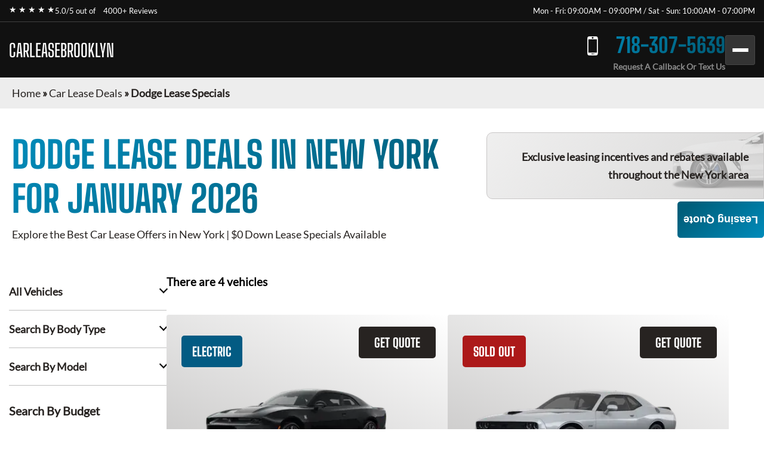

--- FILE ---
content_type: text/html; charset=utf-8
request_url: https://carleasebrooklyn.com/car-lease-deals/dodge-lease-specials/
body_size: 8194
content:
<!DOCTYPE html><html lang="en"><head><meta charSet="utf-8"/><meta name="viewport" content="width=device-width"/><meta property="og:url" content="https://carleasebrooklyn.com"/><meta property="og:type" content="website"/><meta property="og:image" content="https://carleasebrooklyn.com/images/hero/carleasebrooklyn.webp"/><meta property="og:image:alt" content="Car Leasing Brooklyn"/><meta property="og:image:width" content="1200"/><meta property="og:image:height" content="630"/><meta property="og:locale" content="en_US"/><meta property="og:site_name" content="Car Leasing Brooklyn"/><title>Dodge Lease Specials · Monthly Lease Specials (New) · Car Leasing Brooklyn</title><meta name="robots" content="index,follow"/><meta name="description" content="Dodge at Best Car Leasing Deals: ☎ 718-307-5639 Exclusive access to marked down lease vehicles &amp; monthly offers, rare to find limited discounts in addition to car lease specials. Short, long term auto leases. Best car leasing deals. Unbeatable prices. Our monthly lease deals &amp; specials often not published"/><meta property="og:title" content="Dodge Lease Specials · Monthly Lease Specials (New) · Car Leasing Brooklyn"/><meta property="og:description" content="Dodge at Best Car Leasing Deals: ☎ 718-307-5639 Exclusive access to marked down lease vehicles &amp; monthly offers, rare to find limited discounts in addition to car lease specials. Short, long term auto leases. Best car leasing deals. Unbeatable prices. Our monthly lease deals &amp; specials often not published"/><link rel="canonical" href="https://carleasebrooklyn.com/car-lease-deals/dodge-lease-specials/"/><meta name="next-head-count" content="16"/><link href="/favicon.png" rel="shortcut icon"/><link data-next-font="" rel="preconnect" href="/" crossorigin="anonymous"/><link rel="preload" href="/_next/static/css/9d0b6cbdf47ada9a.css?dpl=dpl_9eLqjEXTbsmemUSfm2wNF8jaAXYT" as="style"/><link rel="stylesheet" href="/_next/static/css/9d0b6cbdf47ada9a.css?dpl=dpl_9eLqjEXTbsmemUSfm2wNF8jaAXYT" data-n-g=""/><noscript data-n-css=""></noscript><script defer="" nomodule="" src="/_next/static/chunks/polyfills-42372ed130431b0a.js?dpl=dpl_9eLqjEXTbsmemUSfm2wNF8jaAXYT"></script><script src="/_next/static/chunks/webpack-ee7e63bc15b31913.js?dpl=dpl_9eLqjEXTbsmemUSfm2wNF8jaAXYT" defer=""></script><script src="/_next/static/chunks/framework-64ad27b21261a9ce.js?dpl=dpl_9eLqjEXTbsmemUSfm2wNF8jaAXYT" defer=""></script><script src="/_next/static/chunks/main-e580e7e848bcf099.js?dpl=dpl_9eLqjEXTbsmemUSfm2wNF8jaAXYT" defer=""></script><script src="/_next/static/chunks/pages/_app-17ca657b839bc12d.js?dpl=dpl_9eLqjEXTbsmemUSfm2wNF8jaAXYT" defer=""></script><script src="/_next/static/chunks/pages/car-lease-deals/%5BfilterSlug%5D-b5e94d865861d6b3.js?dpl=dpl_9eLqjEXTbsmemUSfm2wNF8jaAXYT" defer=""></script><script src="/_next/static/qfhSQUxNJ2zqhjHCYWccB/_buildManifest.js?dpl=dpl_9eLqjEXTbsmemUSfm2wNF8jaAXYT" defer=""></script><script src="/_next/static/qfhSQUxNJ2zqhjHCYWccB/_ssgManifest.js?dpl=dpl_9eLqjEXTbsmemUSfm2wNF8jaAXYT" defer=""></script><style id="__jsx-1805404619">:root{--gradient-color:linear-gradient(140deg, #008BBA 0%, #005e7a 87.62%);--gradient-color-2:linear-gradient(133deg, #008BBA -3.71%, #005e7a 99.4%);--gradient-color-bg:linear-gradient(180deg, rgba(0, 0, 0, 0.95) 0%, rgba(0, 94, 122, 0.95) 100%);--simple-color:}</style><style id="__jsx-6d0f27d3ff2df114">.fixed-quote-btn.jsx-6d0f27d3ff2df114{position:fixed;z-index:149;top:47%;right:0;-webkit-writing-mode:vertical-lr;-ms-writing-mode:tb-lr;writing-mode:vertical-lr;-webkit-transform:rotate(180deg);-moz-transform:rotate(180deg);-ms-transform:rotate(180deg);-o-transform:rotate(180deg);transform:rotate(180deg);color:#fff;text-align:center;font-size:18px;font-weight:600;line-height:normal;-webkit-border-radius:5px 5px 5px 0;-moz-border-radius:5px 5px 5px 0;border-radius:5px 5px 5px 0;background:var(--gradient-color);-webkit-backdrop-filter:blur(5px);backdrop-filter:blur(5px);padding:20px 10px 20px;cursor:pointer}</style><style id="__jsx-989a5bf53112adea">.footer-top-right.jsx-989a5bf53112adea p.jsx-989a5bf53112adea{margin-bottom:10px}</style></head><body><div id="__next"><!--$--><!--/$--><div class="header-top"><div class="container"><div class="header-top-wrp"><div class="header-top-right"><div class="star-rating"><span>★ ★ ★ ★ ★</span><p>5.0/5 out of   <a href="https://www.dealerrater.com/dealer/eAutoLease-dealer-reviews-106562/#link" target="_blank" rel="noopener noreferrer">4000+ Reviews</a></p></div></div><div class="header-top-left header-top-right"><p>Mon - Fri: 09:00AM – 09:00PM / Sat - Sun: 10:00AM - 07:00PM</p></div></div></div></div><header class="main-header"><div class="container"><div class="header-bottom"><div class="logo"><a href="/">CARLEASEBROOKLYN</a></div><div class="header-search"><span class="search-mobile">Search Cars<span class="search-manu-close">×</span></span><div class="header-search-wrp"><div class="single-search"><span class="manu-click ">Manufacturer Search</span><div class="manufacture-search item " style="display:none;animation:none;transform-origin:top;overflow:hidden"><div class="manufacture-list"><ul><li><a href="/car-lease-deals/acura-lease-specials/">Acura</a></li><li><a href="/car-lease-deals/alfa-romeo-lease-specials/">Alfa Romeo</a></li><li><a href="/car-lease-deals/aston-martin-lease-specials/">Aston Martin</a></li><li><a href="/car-lease-deals/audi-lease-specials/">Audi</a></li><li><a href="/car-lease-deals/bentley-lease-specials/">Bentley</a></li><li><a href="/car-lease-deals/bmw-lease-specials/">BMW</a></li><li><a href="/car-lease-deals/buick-lease-specials/">Buick</a></li><li><a href="/car-lease-deals/cadillac-lease-specials/">Cadillac</a></li><li><a href="/car-lease-deals/chevrolet-lease-specials/">Chevrolet</a></li><li><a href="/car-lease-deals/chrysler-lease-specials/">Chrysler</a></li><li><a href="/car-lease-deals/dodge-lease-specials/">Dodge</a></li><li><a href="/car-lease-deals/ferrari-lease-specials/">Ferrari</a></li><li><a href="/car-lease-deals/fiat-lease-specials/">FIAT</a></li><li><a href="/car-lease-deals/ford-lease-specials/">Ford</a></li><li><a href="/car-lease-deals/genesis-lease-specials/">Genesis</a></li><li><a href="/car-lease-deals/gmc-lease-specials/">GMC</a></li><li><a href="/car-lease-deals/honda-lease-specials/">Honda</a></li><li><a href="/car-lease-deals/hyundai-lease-specials/">Hyundai</a></li><li><a href="/car-lease-deals/ineos-lease-specials/">Ineos</a></li><li><a href="/car-lease-deals/infiniti-lease-specials/">Infiniti</a></li><li><a href="/car-lease-deals/jaguar-lease-specials/">Jaguar</a></li><li><a href="/car-lease-deals/jeep-lease-specials/">Jeep</a></li><li><a href="/car-lease-deals/kia-lease-specials/">Kia</a></li><li><a href="/car-lease-deals/lamborghini-lease-specials/">Lamborghini</a></li><li><a href="/car-lease-deals/land-rover-lease-specials/">Land Rover</a></li><li><a href="/car-lease-deals/lexus-lease-specials/">Lexus</a></li><li><a href="/car-lease-deals/lincoln-lease-specials/">Lincoln</a></li><li><a href="/car-lease-deals/lucid-lease-specials/">Lucid</a></li><li><a href="/car-lease-deals/maserati-lease-specials/">Maserati</a></li><li><a href="/car-lease-deals/mazda-lease-specials/">Mazda</a></li><li><a href="/car-lease-deals/mercedes-benz-lease-specials/">Mercedes-Benz</a></li><li><a href="/car-lease-deals/mini-lease-specials/">MINI</a></li><li><a href="/car-lease-deals/mitsubishi-lease-specials/">Mitsubishi</a></li><li><a href="/car-lease-deals/nissan-lease-specials/">Nissan</a></li><li><a href="/car-lease-deals/polestar-lease-specials/">Polestar</a></li><li><a href="/car-lease-deals/porsche-lease-specials/">Porsche</a></li><li><a href="/car-lease-deals/ram-lease-specials/">Ram</a></li><li><a href="/car-lease-deals/rivian-lease-specials/">Rivian</a></li><li><a href="/car-lease-deals/rolls-royce-lease-specials/">Rolls-Royce</a></li><li><a href="/car-lease-deals/subaru-lease-specials/">Subaru</a></li><li><a href="/car-lease-deals/tesla-lease-specials/">Tesla</a></li><li><a href="/car-lease-deals/toyota-lease-specials/">Toyota</a></li><li><a href="/car-lease-deals/volkswagen-lease-specials/">Volkswagen</a></li><li><a href="/car-lease-deals/volvo-lease-specials/">Volvo</a></li></ul></div></div></div><div class="single-search"><span class="manu-click ">Model Search</span><div class="model-search item " style="display:none;animation:none;transform-origin:top;overflow:hidden"><p>Loading manufacturers...</p></div></div><div class="single-search"><span class="manu-click ">Body Type Search</span><div class="body-type-search item " style="display:none;animation:none;transform-origin:top;overflow:hidden"><div class="by_body_wrapper"><div class="body_type"><a href="/car-lease-deals/convertible-lease-specials/"><i class="icon-Convertibles"></i><span>Convertibles</span></a></div><div class="body_type"><a href="/car-lease-deals/sedan-lease-specials/"><i class="icon-Sedans"></i><span>Sedans</span></a></div><div class="body_type"><a href="/car-lease-deals/wagon-lease-specials/"><i class="icon-Wagons"></i><span>Wagons</span></a></div><div class="body_type"><a href="/car-lease-deals/crossover-lease-specials/"><i class="icon-Crossovers"></i><span>Crossovers</span></a></div><div class="body_type"><a href="/car-lease-deals/coupe-lease-specials/"><i class="icon-Coupes"></i><span>Coupes</span></a></div><div class="body_type"><a href="/car-lease-deals/minivan-lease-specials/"><i class="icon-Minivans"></i><span>Minivans</span></a></div><div class="body_type"><a href="/car-lease-deals/sports-lease-specials/"><i class="icon-Sports"></i><span>Sports</span></a></div><div class="body_type"><a href="/car-lease-deals/hatchback-lease-specials/"><i class="icon-Hatchbacks"></i><span>Hatchbacks</span></a></div><div class="body_type"><a href="/car-lease-deals/suv-lease-specials/"><i class="icon-SUVs"></i><span>SUVs</span></a></div><div class="body_type"><a href="/car-lease-deals/trucks-lease-specials/"><i class="icon-Trucks"></i><span>Trucks</span></a></div><div class="body_type"><a href="/car-lease-deals/hybrid-lease-specials/"><i class="icon-Hybrids"></i><span>Hybrids</span></a></div><div class="body_type"><a href="/car-lease-deals/electric-lease-specials/"><i class="icon-Electric"></i><span>Electric</span></a></div><div class="body_type"><a href="/car-lease-deals/luxury-lease-specials/"><i class="icon-Luxury"></i><span>Luxury</span></a></div></div></div></div><div class="single-search range"><span class="manu-click ">Budget Search</span><div class="budget-search item " style="display:none;animation:none;transform-origin:top;overflow:hidden"><div class="budget-range-react"><form><p class="min-max-amount"><span class="min-am">$<!-- -->0</span><span class="max-am">$<!-- -->1500</span></p><div class="slider-wrapper"><input type="range" min="0" max="1500" step="1" class="thumb thumb--left" value="0"/><input type="range" min="0" max="1500" step="1" class="thumb thumb--right" value="1500"/><div class="slider-track"></div><div class="slider-range" style="left:0%;width:100%"></div></div><button type="submit" class="search-lease">Search Lease Deals</button></form></div></div></div><a class="search-lease" href="/car-lease-deals/">Search Lease Deals</a></div></div><div class="header-right"><div class="header-call"><a href="tel:+17183075639">718-307-5639</a><span>Request A Callback Or Text Us</span></div><div class="mobile-bar "><span></span><span></span><span></span></div></div></div><div class="side-nav-area "><div class="side-nav-wrp"><nav class="main-menu"><ul class="menu"><li class="menu-item"><a href="/car-lease-deals/">Car Lease Deals</a></li><li class="menu-item"><a href="/application/personal/">Personal Application</a></li><li class="menu-item"><a href="/application/business/">Business Application</a></li><li class="menu-item sub-menu-item menu-item-has-children"><a href="/services/">Services</a><ul class="sub-menu"><li class="menu-item"><a href="/services/car-financing/">Car Financing</a></li><li class="menu-item"><a href="/services/exit-your-lease/">Exit Your Lease</a></li><li class="menu-item"><a href="/services/lease-return/">Lease Return</a></li><li class="menu-item"><a href="/services/lease-termination/">Lease Termination</a></li><li class="menu-item"><a href="/services/lease-transfer/">Lease Transfer</a></li><li class="menu-item"><a href="/services/sell-your-car/">Sell Your Car</a></li></ul></li><li class="menu-item"><a href="/contact-us/">Contact Us</a></li></ul></nav></div></div></div></header><section class="inner-breadcrumb-sec"><div class="breadcrumb-area"><p id="breadcrumbs"><span><a class="home-link" href="/">Home</a><span> » </span><span><a class="breadcrumb-link" href="/car-lease-deals/">Car Lease Deals</a><span> » </span></span><span class="breadcrumb_last" aria-current="page">Dodge Lease Specials</span></span></p></div></section><div class="inner-banner-con"><div class="inner-banner-left"><h1>Dodge<!-- --> Lease Deals in New York <br/> for <!-- -->January 2026</h1><p>Explore the Best Car Lease Offers in New York | $0 Down Lease Specials Available</p></div><div class="inner-banner-right-area"><div class="inner-banner-right"><p>Exclusive leasing incentives and rebates available <br/>throughout the New York area</p></div></div></div><section class="search-filter-sec"><div class="container-x"><div class="search-filter-wrp"><div class="search-filter-left"><div class="accordion"><div class="single-accordion"><h4 class="ac-title ">All Vehicles</h4><div class="accordion-body" style="display:none"><div class="manufacture-list"><ul><li><a href="/car-lease-deals/acura-lease-specials/">Acura</a></li><li><a href="/car-lease-deals/alfa-romeo-lease-specials/">Alfa Romeo</a></li><li><a href="/car-lease-deals/aston-martin-lease-specials/">Aston Martin</a></li><li><a href="/car-lease-deals/audi-lease-specials/">Audi</a></li><li><a href="/car-lease-deals/bentley-lease-specials/">Bentley</a></li><li><a href="/car-lease-deals/bmw-lease-specials/">BMW</a></li><li><a href="/car-lease-deals/buick-lease-specials/">Buick</a></li><li><a href="/car-lease-deals/cadillac-lease-specials/">Cadillac</a></li><li><a href="/car-lease-deals/chevrolet-lease-specials/">Chevrolet</a></li><li><a href="/car-lease-deals/chrysler-lease-specials/">Chrysler</a></li><li><a href="/car-lease-deals/dodge-lease-specials/">Dodge</a></li><li><a href="/car-lease-deals/ferrari-lease-specials/">Ferrari</a></li><li><a href="/car-lease-deals/fiat-lease-specials/">FIAT</a></li><li><a href="/car-lease-deals/ford-lease-specials/">Ford</a></li><li><a href="/car-lease-deals/genesis-lease-specials/">Genesis</a></li><li><a href="/car-lease-deals/gmc-lease-specials/">GMC</a></li><li><a href="/car-lease-deals/honda-lease-specials/">Honda</a></li><li><a href="/car-lease-deals/hyundai-lease-specials/">Hyundai</a></li><li><a href="/car-lease-deals/ineos-lease-specials/">Ineos</a></li><li><a href="/car-lease-deals/infiniti-lease-specials/">Infiniti</a></li><li><a href="/car-lease-deals/jaguar-lease-specials/">Jaguar</a></li><li><a href="/car-lease-deals/jeep-lease-specials/">Jeep</a></li><li><a href="/car-lease-deals/kia-lease-specials/">Kia</a></li><li><a href="/car-lease-deals/lamborghini-lease-specials/">Lamborghini</a></li><li><a href="/car-lease-deals/land-rover-lease-specials/">Land Rover</a></li><li><a href="/car-lease-deals/lexus-lease-specials/">Lexus</a></li><li><a href="/car-lease-deals/lincoln-lease-specials/">Lincoln</a></li><li><a href="/car-lease-deals/lucid-lease-specials/">Lucid</a></li><li><a href="/car-lease-deals/maserati-lease-specials/">Maserati</a></li><li><a href="/car-lease-deals/mazda-lease-specials/">Mazda</a></li><li><a href="/car-lease-deals/mercedes-benz-lease-specials/">Mercedes-Benz</a></li><li><a href="/car-lease-deals/mini-lease-specials/">MINI</a></li><li><a href="/car-lease-deals/mitsubishi-lease-specials/">Mitsubishi</a></li><li><a href="/car-lease-deals/nissan-lease-specials/">Nissan</a></li><li><a href="/car-lease-deals/polestar-lease-specials/">Polestar</a></li><li><a href="/car-lease-deals/porsche-lease-specials/">Porsche</a></li><li><a href="/car-lease-deals/ram-lease-specials/">Ram</a></li><li><a href="/car-lease-deals/rivian-lease-specials/">Rivian</a></li><li><a href="/car-lease-deals/rolls-royce-lease-specials/">Rolls-Royce</a></li><li><a href="/car-lease-deals/subaru-lease-specials/">Subaru</a></li><li><a href="/car-lease-deals/tesla-lease-specials/">Tesla</a></li><li><a href="/car-lease-deals/toyota-lease-specials/">Toyota</a></li><li><a href="/car-lease-deals/volkswagen-lease-specials/">Volkswagen</a></li><li><a href="/car-lease-deals/volvo-lease-specials/">Volvo</a></li></ul></div></div></div><div class="single-accordion"><h4 class="ac-title ">Search By Body Type</h4><div class="accordion-body" style="display:none"><div class="by_body_wrapper"><div class="body_type"><a href="/car-lease-deals/convertible-lease-specials/"><i class="icon-Convertibles"></i><span>Convertibles</span></a></div><div class="body_type"><a href="/car-lease-deals/sedan-lease-specials/"><i class="icon-Sedans"></i><span>Sedans</span></a></div><div class="body_type"><a href="/car-lease-deals/wagon-lease-specials/"><i class="icon-Wagons"></i><span>Wagons</span></a></div><div class="body_type"><a href="/car-lease-deals/crossover-lease-specials/"><i class="icon-Crossovers"></i><span>Crossovers</span></a></div><div class="body_type"><a href="/car-lease-deals/coupe-lease-specials/"><i class="icon-Coupes"></i><span>Coupes</span></a></div><div class="body_type"><a href="/car-lease-deals/minivan-lease-specials/"><i class="icon-Minivans"></i><span>Minivans</span></a></div><div class="body_type"><a href="/car-lease-deals/sports-lease-specials/"><i class="icon-Sports"></i><span>Sports</span></a></div><div class="body_type"><a href="/car-lease-deals/hatchback-lease-specials/"><i class="icon-Hatchbacks"></i><span>Hatchbacks</span></a></div><div class="body_type"><a href="/car-lease-deals/suv-lease-specials/"><i class="icon-SUVs"></i><span>SUVs</span></a></div><div class="body_type"><a href="/car-lease-deals/trucks-lease-specials/"><i class="icon-Trucks"></i><span>Trucks</span></a></div><div class="body_type"><a href="/car-lease-deals/hybrid-lease-specials/"><i class="icon-Hybrids"></i><span>Hybrids</span></a></div><div class="body_type"><a href="/car-lease-deals/electric-lease-specials/"><i class="icon-Electric"></i><span>Electric</span></a></div><div class="body_type"><a href="/car-lease-deals/luxury-lease-specials/"><i class="icon-Luxury"></i><span>Luxury</span></a></div></div></div></div><div class="single-accordion"><h4 class="ac-title ">Search By Model</h4><div class="accordion-body" style="display:none"><p>Loading manufacturers...</p></div></div></div><div class="budget-inner"><h3>Search By Budget</h3><div class="budget-range-react"><form><p class="min-max-amount"><span class="min-am">$<!-- -->0</span><span class="max-am">$<!-- -->1500</span></p><div class="slider-wrapper"><input type="range" min="0" max="1500" step="1" class="thumb thumb--left" value="0"/><input type="range" min="0" max="1500" step="1" class="thumb thumb--right" value="1500"/><div class="slider-track"></div><div class="slider-range" style="left:0%;width:100%"></div></div><button type="submit" class="search-lease">Search Lease Deals</button></form></div></div></div><div class="search-filter-right"><div class="search-filter-head"><h3>There are <!-- -->4<!-- --> vehicles</h3></div><div class="search-result"><div style="text-align:center;margin:40px 0"><span class="loading-spinner" style="display:inline-block;margin-right:8px;vertical-align:middle"><svg width="24" height="24" viewBox="0 0 50 50"><circle cx="25" cy="25" r="20" fill="none" stroke="#035b83" stroke-width="5" stroke-linecap="round" stroke-dasharray="31.4 31.4" transform="rotate(-90 25 25)"><animateTransform attributeName="transform" type="rotate" from="0 25 25" to="360 25 25" dur="1s" repeatCount="indefinite"></animateTransform></circle></svg></span><span style="font-size:20px;color:#035b83;vertical-align:middle">Loading...</span></div><div class="search-result-item"><div class="single-car"><button class="sa-quote-btn">GET QUOTE</button><a class="car-item-link" href="/car-lease-deals/dodge-lease-specials/dodge-charger/"><div class="car-thum"><span style="background-color:#035B83">ELECTRIC</span><img title="2025 Dodge Charger" alt="2025 Dodge Charger" loading="lazy" width="377" height="295" decoding="async" data-nimg="1" style="color:transparent" srcSet="/_next/image/?url=https%3A%2F%2Fwww.cdn.718autolease.com%2Fdodge-charger-daytona-2024%2F2024-dodge-charger-daytona-front-0F0F14.png&amp;w=384&amp;q=75&amp;dpl=dpl_9eLqjEXTbsmemUSfm2wNF8jaAXYT 1x, /_next/image/?url=https%3A%2F%2Fwww.cdn.718autolease.com%2Fdodge-charger-daytona-2024%2F2024-dodge-charger-daytona-front-0F0F14.png&amp;w=828&amp;q=75&amp;dpl=dpl_9eLqjEXTbsmemUSfm2wNF8jaAXYT 2x" src="/_next/image/?url=https%3A%2F%2Fwww.cdn.718autolease.com%2Fdodge-charger-daytona-2024%2F2024-dodge-charger-daytona-front-0F0F14.png&amp;w=828&amp;q=75&amp;dpl=dpl_9eLqjEXTbsmemUSfm2wNF8jaAXYT"/></div><div class="car-title"><h3>2025 Dodge Charger</h3></div><ul class="car-feature"><li class="power">496<!-- --> HP</li><li class="drivetrain">AWD</li><li class="seatstwo">5<!-- --> Seats</li></ul><ul class="car-list"><li>Lease Term: <!-- -->24 Months</li><li>Miles Per Year: <!-- -->5,000</li></ul><div class="car-price"><p class="call-for-price call-for-price-car-item">Call For Price</p></div></a></div><div class="single-car"><button class="sa-quote-btn">GET QUOTE</button><a class="car-item-link" href="/car-lease-deals/dodge-lease-specials/dodge-challenger/"><div class="car-thum"><span style="background-color:#AC1919">SOLD OUT</span><img title="2023 Dodge Challenger" alt="2023 Dodge Challenger" loading="lazy" width="377" height="295" decoding="async" data-nimg="1" style="color:transparent" srcSet="/_next/image/?url=https%3A%2F%2Fwww.cdn.718autolease.com%2Fdodge-challenger-2023%2F2023-dodge-challenger-front-B4B9BE.png&amp;w=384&amp;q=75&amp;dpl=dpl_9eLqjEXTbsmemUSfm2wNF8jaAXYT 1x, /_next/image/?url=https%3A%2F%2Fwww.cdn.718autolease.com%2Fdodge-challenger-2023%2F2023-dodge-challenger-front-B4B9BE.png&amp;w=828&amp;q=75&amp;dpl=dpl_9eLqjEXTbsmemUSfm2wNF8jaAXYT 2x" src="/_next/image/?url=https%3A%2F%2Fwww.cdn.718autolease.com%2Fdodge-challenger-2023%2F2023-dodge-challenger-front-B4B9BE.png&amp;w=828&amp;q=75&amp;dpl=dpl_9eLqjEXTbsmemUSfm2wNF8jaAXYT"/></div><div class="car-title"><h3>2023 Dodge Challenger</h3></div><ul class="car-feature"><li class="power">303<!-- --> HP</li><li class="drivetrain"></li><li class="seatstwo">5<!-- --> Seats</li></ul><ul class="car-list"><li>Lease Term: <!-- -->48 Months</li><li>Miles Per Year: <!-- -->5,000</li></ul><div class="car-price"><p class="call-for-price call-for-price-car-item">Call For Price</p></div></a></div><div class="single-car"><button class="sa-quote-btn">GET QUOTE</button><a class="car-item-link" href="/car-lease-deals/dodge-lease-specials/dodge-durango/"><div class="car-thum"><span style="background-color:#AC1919">HOT DEAL</span><img title="2026 Dodge Durango" alt="2026 Dodge Durango" loading="lazy" width="377" height="295" decoding="async" data-nimg="1" style="color:transparent" srcSet="/_next/image/?url=https%3A%2F%2Fwww.cdn.718autolease.com%2Fdodge-durango-2025%2F2025-dodge-durango-front-B9BEC3.png&amp;w=384&amp;q=75&amp;dpl=dpl_9eLqjEXTbsmemUSfm2wNF8jaAXYT 1x, /_next/image/?url=https%3A%2F%2Fwww.cdn.718autolease.com%2Fdodge-durango-2025%2F2025-dodge-durango-front-B9BEC3.png&amp;w=828&amp;q=75&amp;dpl=dpl_9eLqjEXTbsmemUSfm2wNF8jaAXYT 2x" src="/_next/image/?url=https%3A%2F%2Fwww.cdn.718autolease.com%2Fdodge-durango-2025%2F2025-dodge-durango-front-B9BEC3.png&amp;w=828&amp;q=75&amp;dpl=dpl_9eLqjEXTbsmemUSfm2wNF8jaAXYT"/></div><div class="car-title"><h3>2026 Dodge Durango</h3></div><ul class="car-feature"><li class="power">295<!-- --> HP</li><li class="drivetrain">AWD</li><li class="seatstwo">7<!-- --> Seats</li></ul><ul class="car-list"><li>Lease Term: <!-- -->36 Months</li><li>Miles Per Year: <!-- -->5,000</li></ul><div class="car-price"><p>from</p><span><span>$</span>484</span><p>Month / $0 down</p></div></a></div><div class="single-car"><button class="sa-quote-btn">GET QUOTE</button><a class="car-item-link" href="/car-lease-deals/dodge-lease-specials/dodge-hornet/"><div class="car-thum"><span style="background-color:#AC1919">SOLD OUT</span><img title="2025 Dodge Hornet" alt="2025 Dodge Hornet" loading="lazy" width="377" height="295" decoding="async" data-nimg="1" style="color:transparent" srcSet="/_next/image/?url=https%3A%2F%2Fwww.cdn.718autolease.com%2Fdodge-hornet-2025%2F2025-dodge-hornet-front-141414.png&amp;w=384&amp;q=75&amp;dpl=dpl_9eLqjEXTbsmemUSfm2wNF8jaAXYT 1x, /_next/image/?url=https%3A%2F%2Fwww.cdn.718autolease.com%2Fdodge-hornet-2025%2F2025-dodge-hornet-front-141414.png&amp;w=828&amp;q=75&amp;dpl=dpl_9eLqjEXTbsmemUSfm2wNF8jaAXYT 2x" src="/_next/image/?url=https%3A%2F%2Fwww.cdn.718autolease.com%2Fdodge-hornet-2025%2F2025-dodge-hornet-front-141414.png&amp;w=828&amp;q=75&amp;dpl=dpl_9eLqjEXTbsmemUSfm2wNF8jaAXYT"/></div><div class="car-title"><h3>2025 Dodge Hornet</h3></div><ul class="car-feature"><li class="power">288<!-- --> HP</li><li class="drivetrain">AWD</li><li class="seatstwo">5<!-- --> Seats</li></ul><ul class="car-list"><li>Lease Term: <!-- -->24 Months</li><li>Miles Per Year: <!-- -->5,000</li></ul><div class="car-price"><p class="call-for-price call-for-price-car-item">Call For Price</p></div></a></div></div><div style="height:1px"></div></div></div></div></div></section><section class="contact-inner-sec sec-m"><main class="main-inner"><div class="brand-seo-text"><h1>Secure Your Next Dodge Auto Lease Deals from Car Leasing Brooklyn!</h1>
<p>The Dodge brand of cars has a solid reputation as a top-quality, dependable manufacturer of sport utility vehicles, performance autos and minivans all throughout the United States. And when you lease a Dodge from Car Leasing Brooklyn, you can get that sterling reputation at a much lower cost than any other Dodge leasing agent! What’s more, you get the benefit of your peerless selection of Dodge vehicles, including the Charger Sedan, the Durango SUV, the Challenger Coupe and the Grand Caravan minivan! Our excellent selection is facilitated by our tight relationships with Dodge dealers all throughout New York, who let us offer their Dodge inventory for lease on our website! This essentially equates to you having a multitude of dealers’ selections to choose from all in one place! Not just the vehicle model but also the color and with the factory options you need to make your Dodge auto lease precisely what you want! With all these advantages, it’s clear that there’s no better agency for Dodge leasing than Car Leasing Brooklyn! Call us today at 718-307-5639, or visit our Dodge inventory page to check out our Dodge leasing deals and get started on your new Dodge lease today!</p>
<h2>Car Leasing Brooklyn Has Every Dodge Vehicle at the Lowest Prices!</h2>
<p>At Car Leasing Brooklyn, we have a phenomenal stock of vehicles for Dodge car leasing at prices that will make your head spin, and that other dealers can’t possibly match! This includes the Avenger sedan, the Journey SUV, the sporty and high-performance Viper coupe, as well as the Dart sedan and every other current-model Dodge vehicle! Our rates are so low because we cut out all the overhead – where traditional leasing agencies have to rent a lot to house their fleet of vehicles for lease, Car Leasing Brooklyn has our whole selection posted on our website – in effect, our website is our car lot and showroom. And where purchasing a huge number of vehicles to offer for lease is a giant initial cost outlay that drives up prices as it’s amortized over the course of several years, Car Leasing Brooklyn doesn’t have to buy and vehicles until they’re leased to you, because our affiliated dealerships allow us to offer their stock of Dodge automobiles on our website! And Car Leasing Brooklyn employs sales professionals who can assist you with your Dodge car lease decision or make suggestions, but who never try to push you around, irritate you with their presence, or try to up-sell you into leasing a vehicle you don’t really want or need! Furthermore, since they don’t work on commission, that’s another area in which getting a Dodge auto lease from Car Leasing Brooklyn can be more economical than any other Dodge auto leasing agency in New York! But don’t take our word for it – come see for yourself how affordable and convenient Dodge leasing can be at Car Leasing Brooklyn! You can phone us up directly at 718-307-5639 for any questions you might have about Car Leasing Brooklyn’s amazing Dodge leasing deals, or get a quick quote form our Dodge stock page on the vehicle you most want, and be on your way to a great Dodge lease from Car Leasing Brooklyn! Don’t hesitate – start the process of Dodge leasing today!</p></div></main></section><button class="jsx-6d0f27d3ff2df114 sa-quote-btn fixed-quote-btn">Leasing Quote</button><section class="footer-section"><div class="footer-top"><div class="footer-top-left"><div><h2>Contact Us</h2><p>Contact us today for a free quote on any auto make or model!</p><ul><li><a href="tel:+17183075639" class="call">718-307-5639</a></li></ul><h3>Other Leasing Locations:</h3><p>Stamford, CT; NY, PA; Newark, NJ</p></div></div><div class="jsx-989a5bf53112adea footer-top-right"><p class="jsx-989a5bf53112adea">*Powered by and operated by eAutoLease. We are not a franchised dealer, but a licensed and bonded transporter and auto brokerage firm in the state of New York (Facility ID No. 7120366). We proudly hold membership in the New York Auto Brokers Association (NYABA) and are a certified car leasing company accredited by the National Independent Automobile Dealers Association (NIADA).</p><p class="jsx-989a5bf53112adea">Our operations fully comply with the Federal Trade Commission (FTC) Used Car Rule and the Motor Vehicle Retail Leasing Act (MVRLA). We are licensed by the New York State Department of Motor Vehicles (DMV), holding both a Motor Vehicle Retail Installment Sales License and a Secondhand Dealer Auto License (No. 2095372-DCA). All of our leasing agents are certified professionals. Please note, we do not provide vehicle warranty repairs, as factory warranties are covered by the manufacturer.</p><p class="jsx-989a5bf53112adea">Occasionally, there may be delays in updating monthly pricing, since deals can start or end several days before or after the anticipated dates. Additionally, manufacturer or bank program updates may be delayed, and holiday programs may be extended accordingly.</p><p class="jsx-989a5bf53112adea dealer-rate">Car Leasing Brooklyn<!-- --> has a<!-- --> <a href="https://www.dealerrater.com/dealer/eAutoLease-dealer-reviews-106562/#link" target="_blank" rel="noopener noreferrer" class="jsx-989a5bf53112adea">DealerRater</a> <!-- -->rating of 5.0/5 based on 4000+ ratings and reviews.</p></div></div><div class="foote-btm"><div class="container"><div class="overflow-auto"><img alt="dealer logos" title="Dealer logos" loading="lazy" width="1370" height="192" decoding="async" data-nimg="1" style="color:transparent" srcSet="/_next/image/?url=%2Fimages%2FfDealerLogo.png&amp;w=1920&amp;q=75&amp;dpl=dpl_9eLqjEXTbsmemUSfm2wNF8jaAXYT 1x, /_next/image/?url=%2Fimages%2FfDealerLogo.png&amp;w=3840&amp;q=75&amp;dpl=dpl_9eLqjEXTbsmemUSfm2wNF8jaAXYT 2x" src="/_next/image/?url=%2Fimages%2FfDealerLogo.png&amp;w=3840&amp;q=75&amp;dpl=dpl_9eLqjEXTbsmemUSfm2wNF8jaAXYT"/></div><div class="copy-right"><p>© <!-- -->2026<!-- --> <!-- -->Car Leasing Brooklyn<!-- -->. <br/>All rights reserved. Operated by <a class="e-copy" href="https://www.eautolease.com/" rel="nofollow">eAutoLease.com</a></p><ul><li><a rel="noindex nofollow" href="/terms-and-conditions/">Terms and Conditions</a></li><li><a rel="noindex nofollow" href="/accessibility/">Accessibility</a></li><li><a rel="noindex nofollow" href="/privacy-policy/">Privacy Policy</a></li><li><a rel="noindex nofollow" href="/code-of-ethics/">Code of Ethics</a></li></ul></div></div></div></section></div><script id="__NEXT_DATA__" type="application/json">{"props":{"makes":[{"name":"Acura","slug":"acura","count":7},{"name":"Alfa Romeo","slug":"alfa-romeo","count":5},{"name":"Aston Martin","slug":"aston-martin","count":3},{"name":"Audi","slug":"audi","count":32},{"name":"Bentley","slug":"bentley","count":4},{"name":"BMW","slug":"bmw","count":33},{"name":"Buick","slug":"buick","count":5},{"name":"Cadillac","slug":"cadillac","count":10},{"name":"Chevrolet","slug":"chevrolet","count":19},{"name":"Chrysler","slug":"chrysler","count":2},{"name":"Dodge","slug":"dodge","count":4},{"name":"Ferrari","slug":"ferrari","count":2},{"name":"FIAT","slug":"fiat","count":2},{"name":"Ford","slug":"ford","count":10},{"name":"Genesis","slug":"genesis","count":7},{"name":"GMC","slug":"gmc","count":8},{"name":"Honda","slug":"honda","count":12},{"name":"Hyundai","slug":"hyundai","count":12},{"name":"Ineos","slug":"ineos","count":1},{"name":"Infiniti","slug":"infiniti","count":5},{"name":"Jaguar","slug":"jaguar","count":6},{"name":"Jeep","slug":"jeep","count":7},{"name":"Kia","slug":"kia","count":12},{"name":"Lamborghini","slug":"lamborghini","count":2},{"name":"Land Rover","slug":"land-rover","count":7},{"name":"Lexus","slug":"lexus","count":22},{"name":"Lincoln","slug":"lincoln","count":5},{"name":"Lucid","slug":"lucid","count":1},{"name":"Maserati","slug":"maserati","count":4},{"name":"Mazda","slug":"mazda","count":10},{"name":"Mercedes-Benz","slug":"mercedes-benz","count":23},{"name":"MINI","slug":"mini","count":6},{"name":"Mitsubishi","slug":"mitsubishi","count":4},{"name":"Nissan","slug":"nissan","count":12},{"name":"Polestar","slug":"polestar","count":2},{"name":"Porsche","slug":"porsche","count":7},{"name":"Ram","slug":"ram","count":7},{"name":"Rivian","slug":"rivian","count":1},{"name":"Rolls-Royce","slug":"rolls-royce","count":2},{"name":"Subaru","slug":"subaru","count":8},{"name":"Tesla","slug":"tesla","count":5},{"name":"Toyota","slug":"toyota","count":23},{"name":"Volkswagen","slug":"volkswagen","count":11},{"name":"Volvo","slug":"volvo","count":11}],"__N_SSG":true,"pageProps":{"initialCars":[{"id":40437,"title":"2025 Dodge Charger","slug":"dodge-charger","year":"2025","make":"Dodge","model":"Charger","body_type":"Electric","image":"https://www.cdn.718autolease.com/dodge-charger-daytona-2024/2024-dodge-charger-daytona-front-0F0F14.png","price":null,"old_price":null,"link":"/car-lease-deals/dodge-lease-specials/dodge-charger/","drive_type":"AWD","horse_power":"496","fuel_city":"104","fuel_highway":"91","seating":"5","lease_term":"24 Months","miles":"5,000","badge_text":"ELECTRIC","badge_color":"#035B83"},{"id":40348,"title":"2023 Dodge Challenger","slug":"dodge-challenger","year":"2023","make":"Dodge","model":"Challenger","body_type":"Coupe","image":"https://www.cdn.718autolease.com/dodge-challenger-2023/2023-dodge-challenger-front-B4B9BE.png","price":null,"old_price":null,"link":"/car-lease-deals/dodge-lease-specials/dodge-challenger/","drive_type":false,"horse_power":"303","fuel_city":"19","fuel_highway":"30","seating":"5","lease_term":"48 Months","miles":"5,000","badge_text":"SOLD OUT","badge_color":"#AC1919"},{"id":40317,"title":"2026 Dodge Durango","slug":"dodge-durango","year":"2026","make":"Dodge","model":"Durango","body_type":"7-seater","image":"https://www.cdn.718autolease.com/dodge-durango-2025/2025-dodge-durango-front-B9BEC3.png","price":484,"old_price":null,"link":"/car-lease-deals/dodge-lease-specials/dodge-durango/","drive_type":"AWD","horse_power":"295","fuel_city":false,"fuel_highway":false,"seating":"7","lease_term":"36 Months","miles":"5,000","badge_text":"HOT DEAL","badge_color":"#AC1919"},{"id":491699,"title":"2025 Dodge Hornet","slug":"dodge-hornet","year":"2025","make":"Dodge","model":"Hornet","body_type":"Hybrids","image":"https://www.cdn.718autolease.com/dodge-hornet-2025/2025-dodge-hornet-front-141414.png","price":null,"old_price":null,"link":"/car-lease-deals/dodge-lease-specials/dodge-hornet/","drive_type":"AWD","horse_power":"288","fuel_city":"77","fuel_highway":"77","seating":"5","lease_term":"24 Months","miles":"5,000","badge_text":"SOLD OUT","badge_color":"#AC1919"}],"total":4,"base":"dodge","filterType":"make","filterSlug":"dodge-lease-specials","makes":[{"name":"Acura","slug":"acura","count":7},{"name":"Alfa Romeo","slug":"alfa-romeo","count":5},{"name":"Aston Martin","slug":"aston-martin","count":3},{"name":"Audi","slug":"audi","count":32},{"name":"Bentley","slug":"bentley","count":4},{"name":"BMW","slug":"bmw","count":33},{"name":"Buick","slug":"buick","count":5},{"name":"Cadillac","slug":"cadillac","count":10},{"name":"Chevrolet","slug":"chevrolet","count":19},{"name":"Chrysler","slug":"chrysler","count":2},{"name":"Dodge","slug":"dodge","count":4},{"name":"Ferrari","slug":"ferrari","count":2},{"name":"FIAT","slug":"fiat","count":2},{"name":"Ford","slug":"ford","count":10},{"name":"Genesis","slug":"genesis","count":7},{"name":"GMC","slug":"gmc","count":8},{"name":"Honda","slug":"honda","count":12},{"name":"Hyundai","slug":"hyundai","count":12},{"name":"Ineos","slug":"ineos","count":1},{"name":"Infiniti","slug":"infiniti","count":5},{"name":"Jaguar","slug":"jaguar","count":6},{"name":"Jeep","slug":"jeep","count":7},{"name":"Kia","slug":"kia","count":12},{"name":"Lamborghini","slug":"lamborghini","count":2},{"name":"Land Rover","slug":"land-rover","count":7},{"name":"Lexus","slug":"lexus","count":22},{"name":"Lincoln","slug":"lincoln","count":5},{"name":"Lucid","slug":"lucid","count":1},{"name":"Maserati","slug":"maserati","count":4},{"name":"Mazda","slug":"mazda","count":10},{"name":"Mercedes-Benz","slug":"mercedes-benz","count":23},{"name":"MINI","slug":"mini","count":6},{"name":"Mitsubishi","slug":"mitsubishi","count":4},{"name":"Nissan","slug":"nissan","count":12},{"name":"Polestar","slug":"polestar","count":2},{"name":"Porsche","slug":"porsche","count":7},{"name":"Ram","slug":"ram","count":7},{"name":"Rivian","slug":"rivian","count":1},{"name":"Rolls-Royce","slug":"rolls-royce","count":2},{"name":"Subaru","slug":"subaru","count":8},{"name":"Tesla","slug":"tesla","count":5},{"name":"Toyota","slug":"toyota","count":23},{"name":"Volkswagen","slug":"volkswagen","count":11},{"name":"Volvo","slug":"volvo","count":11}],"seoHtml":"\u003ch1\u003eSecure Your Next Dodge Auto Lease Deals from Car Leasing Brooklyn!\u003c/h1\u003e\n\u003cp\u003eThe Dodge brand of cars has a solid reputation as a top-quality, dependable manufacturer of sport utility vehicles, performance autos and minivans all throughout the United States. And when you lease a Dodge from Car Leasing Brooklyn, you can get that sterling reputation at a much lower cost than any other Dodge leasing agent! What’s more, you get the benefit of your peerless selection of Dodge vehicles, including the Charger Sedan, the Durango SUV, the Challenger Coupe and the Grand Caravan minivan! Our excellent selection is facilitated by our tight relationships with Dodge dealers all throughout New York, who let us offer their Dodge inventory for lease on our website! This essentially equates to you having a multitude of dealers’ selections to choose from all in one place! Not just the vehicle model but also the color and with the factory options you need to make your Dodge auto lease precisely what you want! With all these advantages, it’s clear that there’s no better agency for Dodge leasing than Car Leasing Brooklyn! Call us today at 718-307-5639, or visit our Dodge inventory page to check out our Dodge leasing deals and get started on your new Dodge lease today!\u003c/p\u003e\n\u003ch2\u003eCar Leasing Brooklyn Has Every Dodge Vehicle at the Lowest Prices!\u003c/h2\u003e\n\u003cp\u003eAt Car Leasing Brooklyn, we have a phenomenal stock of vehicles for Dodge car leasing at prices that will make your head spin, and that other dealers can’t possibly match! This includes the Avenger sedan, the Journey SUV, the sporty and high-performance Viper coupe, as well as the Dart sedan and every other current-model Dodge vehicle! Our rates are so low because we cut out all the overhead – where traditional leasing agencies have to rent a lot to house their fleet of vehicles for lease, Car Leasing Brooklyn has our whole selection posted on our website – in effect, our website is our car lot and showroom. And where purchasing a huge number of vehicles to offer for lease is a giant initial cost outlay that drives up prices as it’s amortized over the course of several years, Car Leasing Brooklyn doesn’t have to buy and vehicles until they’re leased to you, because our affiliated dealerships allow us to offer their stock of Dodge automobiles on our website! And Car Leasing Brooklyn employs sales professionals who can assist you with your Dodge car lease decision or make suggestions, but who never try to push you around, irritate you with their presence, or try to up-sell you into leasing a vehicle you don’t really want or need! Furthermore, since they don’t work on commission, that’s another area in which getting a Dodge auto lease from Car Leasing Brooklyn can be more economical than any other Dodge auto leasing agency in New York! But don’t take our word for it – come see for yourself how affordable and convenient Dodge leasing can be at Car Leasing Brooklyn! You can phone us up directly at 718-307-5639 for any questions you might have about Car Leasing Brooklyn’s amazing Dodge leasing deals, or get a quick quote form our Dodge stock page on the vehicle you most want, and be on your way to a great Dodge lease from Car Leasing Brooklyn! Don’t hesitate – start the process of Dodge leasing today!\u003c/p\u003e","canonicalPath":"/car-lease-deals/dodge-lease-specials/","currentMonthYear":"January 2026"}},"page":"/car-lease-deals/[filterSlug]","query":{"filterSlug":"dodge-lease-specials"},"buildId":"qfhSQUxNJ2zqhjHCYWccB","isFallback":false,"isExperimentalCompile":false,"gsp":true,"appGip":true,"scriptLoader":[]}</script><script defer src="https://static.cloudflareinsights.com/beacon.min.js/vcd15cbe7772f49c399c6a5babf22c1241717689176015" integrity="sha512-ZpsOmlRQV6y907TI0dKBHq9Md29nnaEIPlkf84rnaERnq6zvWvPUqr2ft8M1aS28oN72PdrCzSjY4U6VaAw1EQ==" data-cf-beacon='{"version":"2024.11.0","token":"0f07c7b65aff4a8e90feac4d63b93a04","r":1,"server_timing":{"name":{"cfCacheStatus":true,"cfEdge":true,"cfExtPri":true,"cfL4":true,"cfOrigin":true,"cfSpeedBrain":true},"location_startswith":null}}' crossorigin="anonymous"></script>
</body></html>

--- FILE ---
content_type: application/javascript; charset=utf-8
request_url: https://carleasebrooklyn.com/_next/static/chunks/pages/_app-17ca657b839bc12d.js?dpl=dpl_9eLqjEXTbsmemUSfm2wNF8jaAXYT
body_size: 25960
content:
(self.webpackChunk_N_E=self.webpackChunk_N_E||[]).push([[888],{2962:function(e,t,r){"use strict";r.d(t,{PB:function(){return m},lX:function(){return h}});var n=r(7294),a=r(9008),o=r.n(a);function i(){return(i=Object.assign?Object.assign.bind():function(e){for(var t=1;t<arguments.length;t++){var r=arguments[t];for(var n in r)Object.prototype.hasOwnProperty.call(r,n)&&(e[n]=r[n])}return e}).apply(this,arguments)}function s(e,t){if(null==e)return{};var r,n,a={},o=Object.keys(e);for(n=0;n<o.length;n++)r=o[n],t.indexOf(r)>=0||(a[r]=e[r]);return a}var l=["keyOverride"],c=["crossOrigin"],u={templateTitle:"",noindex:!1,nofollow:!1,norobots:!1,defaultOpenGraphImageWidth:0,defaultOpenGraphImageHeight:0,defaultOpenGraphVideoWidth:0,defaultOpenGraphVideoHeight:0},d=function(e,t,r){void 0===t&&(t=[]);var a=void 0===r?{}:r,o=a.defaultWidth,i=a.defaultHeight;return t.reduce(function(t,r,a){return t.push(n.createElement("meta",{key:"og:"+e+":0"+a,property:"og:"+e,content:r.url})),r.alt&&t.push(n.createElement("meta",{key:"og:"+e+":alt0"+a,property:"og:"+e+":alt",content:r.alt})),r.secureUrl&&t.push(n.createElement("meta",{key:"og:"+e+":secure_url0"+a,property:"og:"+e+":secure_url",content:r.secureUrl.toString()})),r.type&&t.push(n.createElement("meta",{key:"og:"+e+":type0"+a,property:"og:"+e+":type",content:r.type.toString()})),r.width?t.push(n.createElement("meta",{key:"og:"+e+":width0"+a,property:"og:"+e+":width",content:r.width.toString()})):o&&t.push(n.createElement("meta",{key:"og:"+e+":width0"+a,property:"og:"+e+":width",content:o.toString()})),r.height?t.push(n.createElement("meta",{key:"og:"+e+":height"+a,property:"og:"+e+":height",content:r.height.toString()})):i&&t.push(n.createElement("meta",{key:"og:"+e+":height"+a,property:"og:"+e+":height",content:i.toString()})),t},[])},p=function(e){var t,r,a,o,p,f=[];e.titleTemplate&&(u.templateTitle=e.titleTemplate);var h="";e.title?(h=e.title,u.templateTitle&&(h=u.templateTitle.replace(/%s/g,function(){return h}))):e.defaultTitle&&(h=e.defaultTitle),h&&f.push(n.createElement("title",{key:"title"},h));var m=void 0===e.noindex?u.noindex||e.dangerouslySetAllPagesToNoIndex:e.noindex,g=void 0===e.nofollow?u.nofollow||e.dangerouslySetAllPagesToNoFollow:e.nofollow,y=e.norobots||u.norobots,v="";if(e.robotsProps){var b=e.robotsProps,x=b.nosnippet,j=b.maxSnippet,w=b.maxImagePreview,_=b.maxVideoPreview,S=b.noarchive,k=b.noimageindex,E=b.notranslate,O=b.unavailableAfter;v=(x?",nosnippet":"")+(j?",max-snippet:"+j:"")+(w?",max-image-preview:"+w:"")+(S?",noarchive":"")+(O?",unavailable_after:"+O:"")+(k?",noimageindex":"")+(_?",max-video-preview:"+_:"")+(E?",notranslate":"")}if(e.norobots&&(u.norobots=!0),m||g?(e.dangerouslySetAllPagesToNoIndex&&(u.noindex=!0),e.dangerouslySetAllPagesToNoFollow&&(u.nofollow=!0),f.push(n.createElement("meta",{key:"robots",name:"robots",content:(m?"noindex":"index")+","+(g?"nofollow":"follow")+v}))):(!y||v)&&f.push(n.createElement("meta",{key:"robots",name:"robots",content:"index,follow"+v})),e.description&&f.push(n.createElement("meta",{key:"description",name:"description",content:e.description})),e.themeColor&&f.push(n.createElement("meta",{key:"theme-color",name:"theme-color",content:e.themeColor})),e.mobileAlternate&&f.push(n.createElement("link",{rel:"alternate",key:"mobileAlternate",media:e.mobileAlternate.media,href:e.mobileAlternate.href})),e.languageAlternates&&e.languageAlternates.length>0&&e.languageAlternates.forEach(function(e){f.push(n.createElement("link",{rel:"alternate",key:"languageAlternate-"+e.hrefLang,hrefLang:e.hrefLang,href:e.href}))}),e.twitter&&(e.twitter.cardType&&f.push(n.createElement("meta",{key:"twitter:card",name:"twitter:card",content:e.twitter.cardType})),e.twitter.site&&f.push(n.createElement("meta",{key:"twitter:site",name:"twitter:site",content:e.twitter.site})),e.twitter.handle&&f.push(n.createElement("meta",{key:"twitter:creator",name:"twitter:creator",content:e.twitter.handle}))),e.facebook&&e.facebook.appId&&f.push(n.createElement("meta",{key:"fb:app_id",property:"fb:app_id",content:e.facebook.appId})),(null!=(t=e.openGraph)&&t.title||h)&&f.push(n.createElement("meta",{key:"og:title",property:"og:title",content:(null==(o=e.openGraph)?void 0:o.title)||h})),(null!=(r=e.openGraph)&&r.description||e.description)&&f.push(n.createElement("meta",{key:"og:description",property:"og:description",content:(null==(p=e.openGraph)?void 0:p.description)||e.description})),e.openGraph){if((e.openGraph.url||e.canonical)&&f.push(n.createElement("meta",{key:"og:url",property:"og:url",content:e.openGraph.url||e.canonical})),e.openGraph.type){var N=e.openGraph.type.toLowerCase();f.push(n.createElement("meta",{key:"og:type",property:"og:type",content:N})),"profile"===N&&e.openGraph.profile?(e.openGraph.profile.firstName&&f.push(n.createElement("meta",{key:"profile:first_name",property:"profile:first_name",content:e.openGraph.profile.firstName})),e.openGraph.profile.lastName&&f.push(n.createElement("meta",{key:"profile:last_name",property:"profile:last_name",content:e.openGraph.profile.lastName})),e.openGraph.profile.username&&f.push(n.createElement("meta",{key:"profile:username",property:"profile:username",content:e.openGraph.profile.username})),e.openGraph.profile.gender&&f.push(n.createElement("meta",{key:"profile:gender",property:"profile:gender",content:e.openGraph.profile.gender}))):"book"===N&&e.openGraph.book?(e.openGraph.book.authors&&e.openGraph.book.authors.length&&e.openGraph.book.authors.forEach(function(e,t){f.push(n.createElement("meta",{key:"book:author:0"+t,property:"book:author",content:e}))}),e.openGraph.book.isbn&&f.push(n.createElement("meta",{key:"book:isbn",property:"book:isbn",content:e.openGraph.book.isbn})),e.openGraph.book.releaseDate&&f.push(n.createElement("meta",{key:"book:release_date",property:"book:release_date",content:e.openGraph.book.releaseDate})),e.openGraph.book.tags&&e.openGraph.book.tags.length&&e.openGraph.book.tags.forEach(function(e,t){f.push(n.createElement("meta",{key:"book:tag:0"+t,property:"book:tag",content:e}))})):"article"===N&&e.openGraph.article?(e.openGraph.article.publishedTime&&f.push(n.createElement("meta",{key:"article:published_time",property:"article:published_time",content:e.openGraph.article.publishedTime})),e.openGraph.article.modifiedTime&&f.push(n.createElement("meta",{key:"article:modified_time",property:"article:modified_time",content:e.openGraph.article.modifiedTime})),e.openGraph.article.expirationTime&&f.push(n.createElement("meta",{key:"article:expiration_time",property:"article:expiration_time",content:e.openGraph.article.expirationTime})),e.openGraph.article.authors&&e.openGraph.article.authors.length&&e.openGraph.article.authors.forEach(function(e,t){f.push(n.createElement("meta",{key:"article:author:0"+t,property:"article:author",content:e}))}),e.openGraph.article.section&&f.push(n.createElement("meta",{key:"article:section",property:"article:section",content:e.openGraph.article.section})),e.openGraph.article.tags&&e.openGraph.article.tags.length&&e.openGraph.article.tags.forEach(function(e,t){f.push(n.createElement("meta",{key:"article:tag:0"+t,property:"article:tag",content:e}))})):("video.movie"===N||"video.episode"===N||"video.tv_show"===N||"video.other"===N)&&e.openGraph.video&&(e.openGraph.video.actors&&e.openGraph.video.actors.length&&e.openGraph.video.actors.forEach(function(e,t){e.profile&&f.push(n.createElement("meta",{key:"video:actor:0"+t,property:"video:actor",content:e.profile})),e.role&&f.push(n.createElement("meta",{key:"video:actor:role:0"+t,property:"video:actor:role",content:e.role}))}),e.openGraph.video.directors&&e.openGraph.video.directors.length&&e.openGraph.video.directors.forEach(function(e,t){f.push(n.createElement("meta",{key:"video:director:0"+t,property:"video:director",content:e}))}),e.openGraph.video.writers&&e.openGraph.video.writers.length&&e.openGraph.video.writers.forEach(function(e,t){f.push(n.createElement("meta",{key:"video:writer:0"+t,property:"video:writer",content:e}))}),e.openGraph.video.duration&&f.push(n.createElement("meta",{key:"video:duration",property:"video:duration",content:e.openGraph.video.duration.toString()})),e.openGraph.video.releaseDate&&f.push(n.createElement("meta",{key:"video:release_date",property:"video:release_date",content:e.openGraph.video.releaseDate})),e.openGraph.video.tags&&e.openGraph.video.tags.length&&e.openGraph.video.tags.forEach(function(e,t){f.push(n.createElement("meta",{key:"video:tag:0"+t,property:"video:tag",content:e}))}),e.openGraph.video.series&&f.push(n.createElement("meta",{key:"video:series",property:"video:series",content:e.openGraph.video.series})))}e.defaultOpenGraphImageWidth&&(u.defaultOpenGraphImageWidth=e.defaultOpenGraphImageWidth),e.defaultOpenGraphImageHeight&&(u.defaultOpenGraphImageHeight=e.defaultOpenGraphImageHeight),e.openGraph.images&&e.openGraph.images.length&&f.push.apply(f,d("image",e.openGraph.images,{defaultWidth:u.defaultOpenGraphImageWidth,defaultHeight:u.defaultOpenGraphImageHeight})),e.defaultOpenGraphVideoWidth&&(u.defaultOpenGraphVideoWidth=e.defaultOpenGraphVideoWidth),e.defaultOpenGraphVideoHeight&&(u.defaultOpenGraphVideoHeight=e.defaultOpenGraphVideoHeight),e.openGraph.videos&&e.openGraph.videos.length&&f.push.apply(f,d("video",e.openGraph.videos,{defaultWidth:u.defaultOpenGraphVideoWidth,defaultHeight:u.defaultOpenGraphVideoHeight})),e.openGraph.audio&&f.push.apply(f,d("audio",e.openGraph.audio)),e.openGraph.locale&&f.push(n.createElement("meta",{key:"og:locale",property:"og:locale",content:e.openGraph.locale})),(e.openGraph.siteName||e.openGraph.site_name)&&f.push(n.createElement("meta",{key:"og:site_name",property:"og:site_name",content:e.openGraph.siteName||e.openGraph.site_name}))}return e.canonical&&f.push(n.createElement("link",{rel:"canonical",href:e.canonical,key:"canonical"})),e.additionalMetaTags&&e.additionalMetaTags.length>0&&e.additionalMetaTags.forEach(function(e){var t,r,a=e.keyOverride,o=s(e,l);f.push(n.createElement("meta",i({key:"meta:"+(null!=(t=null!=(r=null!=a?a:o.name)?r:o.property)?t:o.httpEquiv)},o)))}),null!=(a=e.additionalLinkTags)&&a.length&&e.additionalLinkTags.forEach(function(e){var t,r=e.crossOrigin,a=s(e,c);f.push(n.createElement("link",i({key:"link"+(null!=(t=a.keyOverride)?t:a.href)+a.rel},a,{crossOrigin:"anonymous"===r||"use-credentials"===r||""===r?r:void 0})))}),f},f=function(e){return n.createElement(o(),null,p(e))},h=function(e){var t=e.title,r=e.titleTemplate,a=e.defaultTitle,o=e.themeColor,i=e.dangerouslySetAllPagesToNoIndex,s=e.dangerouslySetAllPagesToNoFollow,l=e.description,c=e.canonical,u=e.facebook,d=e.openGraph,p=e.additionalMetaTags,h=e.twitter,m=e.defaultOpenGraphImageWidth,g=e.defaultOpenGraphImageHeight,y=e.defaultOpenGraphVideoWidth,v=e.defaultOpenGraphVideoHeight,b=e.mobileAlternate,x=e.languageAlternates,j=e.additionalLinkTags,w=e.robotsProps,_=e.norobots;return n.createElement(f,{title:t,titleTemplate:r,defaultTitle:a,themeColor:o,dangerouslySetAllPagesToNoIndex:void 0!==i&&i,dangerouslySetAllPagesToNoFollow:void 0!==s&&s,description:l,canonical:c,facebook:u,openGraph:d,additionalMetaTags:p,twitter:h,defaultOpenGraphImageWidth:m,defaultOpenGraphImageHeight:g,defaultOpenGraphVideoWidth:y,defaultOpenGraphVideoHeight:v,mobileAlternate:b,languageAlternates:x,additionalLinkTags:j,robotsProps:w,norobots:_})},m=function(e){var t=e.title,r=e.themeColor,a=e.noindex,o=e.nofollow,i=e.robotsProps,s=e.description,l=e.canonical,c=e.openGraph,u=e.facebook,d=e.twitter,p=e.additionalMetaTags,h=e.titleTemplate,m=e.defaultTitle,g=e.mobileAlternate,y=e.languageAlternates,v=e.additionalLinkTags;return n.createElement(n.Fragment,null,n.createElement(f,{title:t,themeColor:r,noindex:a,nofollow:o,robotsProps:i,description:s,canonical:l,facebook:u,openGraph:c,additionalMetaTags:p,twitter:d,titleTemplate:h,defaultTitle:m,mobileAlternate:g,languageAlternates:y,additionalLinkTags:v}))};RegExp("["+Object.keys(Object.freeze({"&":"&amp;","<":"&lt;",">":"&gt;",'"':"&quot;","'":"&apos;"})).join("")+"]","g")},3454:function(e,t,r){"use strict";var n,a;e.exports=(null==(n=r.g.process)?void 0:n.env)&&"object"==typeof(null==(a=r.g.process)?void 0:a.env)?r.g.process:r(7663)},1118:function(e,t,r){(window.__NEXT_P=window.__NEXT_P||[]).push(["/_app",function(){return r(9612)}])},2576:function(e,t,r){"use strict";var n=r(5893);r(7294);var a=r(1664),o=r.n(a);t.Z=()=>(0,n.jsxs)("div",{className:"by_body_wrapper",children:[(0,n.jsx)("div",{className:"body_type",children:(0,n.jsxs)(o(),{href:"/car-lease-deals/convertible-lease-specials/",children:[(0,n.jsx)("i",{className:"icon-Convertibles"}),(0,n.jsx)("span",{children:"Convertibles"})]})}),(0,n.jsx)("div",{className:"body_type",children:(0,n.jsxs)(o(),{href:"/car-lease-deals/sedan-lease-specials/",children:[(0,n.jsx)("i",{className:"icon-Sedans"}),(0,n.jsx)("span",{children:"Sedans"})]})}),(0,n.jsx)("div",{className:"body_type",children:(0,n.jsxs)(o(),{href:"/car-lease-deals/wagon-lease-specials/",children:[(0,n.jsx)("i",{className:"icon-Wagons"}),(0,n.jsx)("span",{children:"Wagons"})]})}),(0,n.jsx)("div",{className:"body_type",children:(0,n.jsxs)(o(),{href:"/car-lease-deals/crossover-lease-specials/",children:[(0,n.jsx)("i",{className:"icon-Crossovers"}),(0,n.jsx)("span",{children:"Crossovers"})]})}),(0,n.jsx)("div",{className:"body_type",children:(0,n.jsxs)(o(),{href:"/car-lease-deals/coupe-lease-specials/",children:[(0,n.jsx)("i",{className:"icon-Coupes"}),(0,n.jsx)("span",{children:"Coupes"})]})}),(0,n.jsx)("div",{className:"body_type",children:(0,n.jsxs)(o(),{href:"/car-lease-deals/minivan-lease-specials/",children:[(0,n.jsx)("i",{className:"icon-Minivans"}),(0,n.jsx)("span",{children:"Minivans"})]})}),(0,n.jsx)("div",{className:"body_type",children:(0,n.jsxs)(o(),{href:"/car-lease-deals/sports-lease-specials/",children:[(0,n.jsx)("i",{className:"icon-Sports"}),(0,n.jsx)("span",{children:"Sports"})]})}),(0,n.jsx)("div",{className:"body_type",children:(0,n.jsxs)(o(),{href:"/car-lease-deals/hatchback-lease-specials/",children:[(0,n.jsx)("i",{className:"icon-Hatchbacks"}),(0,n.jsx)("span",{children:"Hatchbacks"})]})}),(0,n.jsx)("div",{className:"body_type",children:(0,n.jsxs)(o(),{href:"/car-lease-deals/suv-lease-specials/",children:[(0,n.jsx)("i",{className:"icon-SUVs"}),(0,n.jsx)("span",{children:"SUVs"})]})}),(0,n.jsx)("div",{className:"body_type",children:(0,n.jsxs)(o(),{href:"/car-lease-deals/trucks-lease-specials/",children:[(0,n.jsx)("i",{className:"icon-Trucks"}),(0,n.jsx)("span",{children:"Trucks"})]})}),(0,n.jsx)("div",{className:"body_type",children:(0,n.jsxs)(o(),{href:"/car-lease-deals/hybrid-lease-specials/",children:[(0,n.jsx)("i",{className:"icon-Hybrids"}),(0,n.jsx)("span",{children:"Hybrids"})]})}),(0,n.jsx)("div",{className:"body_type",children:(0,n.jsxs)(o(),{href:"/car-lease-deals/electric-lease-specials/",children:[(0,n.jsx)("i",{className:"icon-Electric"}),(0,n.jsx)("span",{children:"Electric"})]})}),(0,n.jsx)("div",{className:"body_type",children:(0,n.jsxs)(o(),{href:"/car-lease-deals/luxury-lease-specials/",children:[(0,n.jsx)("i",{className:"icon-Luxury"}),(0,n.jsx)("span",{children:"Luxury"})]})})]})},5329:function(e,t,r){"use strict";var n=r(5893),a=r(7294),o=r(1163);t.Z=e=>{let{min:t=0,max:r=1500,step:i=1}=e,s=(0,o.useRouter)(),{min:l,max:c}=s.query,u=isNaN(Number(l))?t:Number(l),d=isNaN(Number(c))?r:Number(c),[p,f]=(0,a.useState)(u),[h,m]=(0,a.useState)(d);return(0,a.useEffect)(()=>{(void 0!==l||void 0!==c)&&(f(isNaN(Number(l))?t:Number(l)),m(isNaN(Number(c))?r:Number(c)))},[l,c,t,r]),(0,n.jsx)("div",{className:"budget-range-react",children:(0,n.jsxs)("form",{onSubmit:e=>{e.preventDefault(),s.push({pathname:"/car-lease-deals/",query:{min:p.toString(),max:h.toString()}})},children:[(0,n.jsxs)("p",{className:"min-max-amount",children:[(0,n.jsxs)("span",{className:"min-am",children:["$",p]}),(0,n.jsxs)("span",{className:"max-am",children:["$",h]})]}),(0,n.jsxs)("div",{className:"slider-wrapper",children:[(0,n.jsx)("input",{type:"range",min:t,max:r,step:i,value:p,onChange:e=>{f(Math.min(Number(e.target.value),h-i))},className:"thumb thumb--left"}),(0,n.jsx)("input",{type:"range",min:t,max:r,step:i,value:h,onChange:e=>{m(Math.max(Number(e.target.value),p+i))},className:"thumb thumb--right"}),(0,n.jsx)("div",{className:"slider-track"}),(0,n.jsx)("div",{className:"slider-range",style:{left:`${(p-t)/(r-t)*100}%`,width:`${(h-p)/(r-t)*100}%`}})]}),(0,n.jsx)("button",{type:"submit",className:"search-lease",children:"Search Lease Deals"})]})})}},4630:function(e,t,r){"use strict";var n=r(5893);r(7294);var a=r(1664),o=r.n(a);t.Z=e=>{let{makes:t=[]}=e;return t.length?(0,n.jsx)("div",{className:"manufacture-list",children:(0,n.jsx)("ul",{children:t.map(e=>{let{name:t,slug:r}=e,a=r.replace(/-lease-specials/g,"");return(0,n.jsx)("li",{children:(0,n.jsx)(o(),{href:`/car-lease-deals/${a}-lease-specials/`,children:t})},r)})})}):(0,n.jsx)("p",{children:"No manufacturers found."})}},1942:function(e,t,r){"use strict";r.d(t,{Z:function(){return c}});var n=r(5893),a=r(7294),o=r(1163);async function i(){let e="https://api.718autolease.com";if(!e)return console.error("getMakes: NEXT_PUBLIC_API_BASE не задан"),[];let t=`${e}/get-makes.php`;try{let e=await fetch(t);if(!e.ok)return console.error(`getMakes: HTTP ${e.status} ${e.statusText} на ${t}`),[];return await e.json()}catch(e){return console.error("getMakes: fetch упал",e),[]}}async function s(e){let t=new URL("https://api.718autolease.com/get-models.php");t.searchParams.append("make",e);let r=await fetch(t);if(!r.ok)throw Error("Failed to load models");return await r.json()}var l=r(6976),c=()=>{let{data:e=[],error:t,isLoading:r}=(0,l.ZP)("makes",i),[c,u]=(0,a.useState)(""),[d,p]=(0,a.useState)(""),{data:f=[],error:h,isLoading:m}=(0,l.ZP)(c?["models",c]:null,()=>s(c)),g=(0,o.useRouter)();return r?(0,n.jsx)("p",{children:"Loading manufacturers..."}):t||h?(0,n.jsx)("p",{className:"error",children:"Ошибка загрузки"}):(0,n.jsxs)("div",{className:"model-select",children:[(0,n.jsx)("div",{className:"arrow",children:(0,n.jsxs)("select",{className:"sa-make-select",value:c,disabled:r,onChange:e=>{u(e.target.value),p("")},children:[(0,n.jsx)("option",{value:"",disabled:!0,children:"Select Make"}),e.map(e=>{let{name:t,slug:r}=e;return(0,n.jsx)("option",{value:r,children:t},r)})]})}),(0,n.jsx)("div",{className:"arrow",children:(0,n.jsxs)("select",{className:"sa-model-select",value:d,disabled:!c||m,onChange:e=>p(e.target.value),children:[(0,n.jsx)("option",{value:"",disabled:!0,children:m?"Loading models...":"Select Model"}),f.map(e=>{let{name:t,slug:r}=e;return(0,n.jsx)("option",{value:r,children:t},r)})]})}),(0,n.jsx)("button",{className:"search-lease sa-search-lease",onClick:()=>{let e=c.replace(/-lease-specials/g,""),t=`/car-lease-deals/${e}-lease-specials/${e}-${d}/`;g.push(t)},disabled:!c||!d,children:"Search Lease Deals"})]})}},3795:function(e,t,r){"use strict";r.d(t,{Z:function(){return a}});var n=r(5893);function a(e){let{className:t}=e;return(0,n.jsx)("a",{href:"tel:+17183075639",className:t,children:"718-307-5639"})}},9619:function(e,t,r){"use strict";r.d(t,{D:function(){return i},t:function(){return o}});var n=r(5893),a=r(7294);let o=(0,a.createContext)({modalData:null,openModal:()=>{},closeModal:()=>{}});function i(e){let{children:t}=e,[r,i]=(0,a.useState)(null);return(0,n.jsx)(o.Provider,{value:{modalData:r,openModal:e=>i(e),closeModal:()=>i(null)},children:t})}},6882:function(e,t,r){"use strict";async function n(e){let t,{name:r,email:n,phone:a,make:o,model:i,site:s,timestamp:l,body_type:c="",recaptchaToken:u=""}=e,d=l??Math.floor(Date.now()/1e3),p=new FormData;p.append("name",r),p.append("email",n),p.append("phone",a),p.append("body_type",c),p.append("timestamp",d.toString()),o&&p.append("make",o),i&&p.append("model",i),p.append("site",s),p.append("recaptchaToken",u);let f=await fetch("https://api.718autolease.com/send/index.php",{method:"POST",body:p});try{t=await f.json()}catch{throw Error(`Invalid JSON response (HTTP ${f.status})`)}if(!t.success)throw Error(t.message||"Unknown error");return t}r.d(t,{W:function(){return n}})},3525:function(e,t,r){"use strict";Object.defineProperty(t,"__esModule",{value:!0}),Object.defineProperty(t,"actionAsyncStorage",{enumerable:!0,get:function(){return n}});let n=(0,r(4001).createAsyncLocalStorage)();("function"==typeof t.default||"object"==typeof t.default&&null!==t.default)&&void 0===t.default.__esModule&&(Object.defineProperty(t.default,"__esModule",{value:!0}),Object.assign(t.default,t),e.exports=t.default)},6361:function(e,t,r){"use strict";Object.defineProperty(t,"__esModule",{value:!0}),Object.defineProperty(t,"actionAsyncStorage",{enumerable:!0,get:function(){return n.actionAsyncStorage}});let n=r(3525);("function"==typeof t.default||"object"==typeof t.default&&null!==t.default)&&void 0===t.default.__esModule&&(Object.defineProperty(t.default,"__esModule",{value:!0}),Object.assign(t.default,t),e.exports=t.default)},4001:function(e,t){"use strict";Object.defineProperty(t,"__esModule",{value:!0}),Object.defineProperty(t,"createAsyncLocalStorage",{enumerable:!0,get:function(){return o}});let r=Error("Invariant: AsyncLocalStorage accessed in runtime where it is not available");class n{disable(){throw r}getStore(){}run(){throw r}exit(){throw r}enterWith(){throw r}}let a=globalThis.AsyncLocalStorage;function o(){return a?new a:new n}("function"==typeof t.default||"object"==typeof t.default&&null!==t.default)&&void 0===t.default.__esModule&&(Object.defineProperty(t.default,"__esModule",{value:!0}),Object.assign(t.default,t),e.exports=t.default)},6432:function(e,t,r){"use strict";Object.defineProperty(t,"__esModule",{value:!0}),function(e,t){for(var r in t)Object.defineProperty(e,r,{enumerable:!0,get:t[r]})}(t,{ReadonlyURLSearchParams:function(){return l.ReadonlyURLSearchParams},RedirectType:function(){return l.RedirectType},ServerInsertedHTMLContext:function(){return c.ServerInsertedHTMLContext},notFound:function(){return l.notFound},permanentRedirect:function(){return l.permanentRedirect},redirect:function(){return l.redirect},useParams:function(){return f},usePathname:function(){return d},useRouter:function(){return p},useSearchParams:function(){return u},useSelectedLayoutSegment:function(){return m},useSelectedLayoutSegments:function(){return h},useServerInsertedHTML:function(){return c.useServerInsertedHTML}});let n=r(7294),a=r(257),o=r(2608),i=r(1288),s=r(6406),l=r(2717),c=r(5988);function u(){let e=(0,n.useContext)(o.SearchParamsContext);return(0,n.useMemo)(()=>e?new l.ReadonlyURLSearchParams(e):null,[e])}function d(){return(0,n.useContext)(o.PathnameContext)}function p(){let e=(0,n.useContext)(a.AppRouterContext);if(null===e)throw Error("invariant expected app router to be mounted");return e}function f(){return(0,n.useContext)(o.PathParamsContext)}function h(e){void 0===e&&(e="children");let t=(0,n.useContext)(a.LayoutRouterContext);return t?function e(t,r,n,a){let o;if(void 0===n&&(n=!0),void 0===a&&(a=[]),n)o=t[1][r];else{var l;let e=t[1];o=null!=(l=e.children)?l:Object.values(e)[0]}if(!o)return a;let c=o[0],u=(0,i.getSegmentValue)(c);return!u||u.startsWith(s.PAGE_SEGMENT_KEY)?a:(a.push(u),e(o,r,!1,a))}(t.tree,e):null}function m(e){void 0===e&&(e="children");let t=h(e);if(!t||0===t.length)return null;let r="children"===e?t[0]:t[t.length-1];return r===s.DEFAULT_SEGMENT_KEY?null:r}("function"==typeof t.default||"object"==typeof t.default&&null!==t.default)&&void 0===t.default.__esModule&&(Object.defineProperty(t.default,"__esModule",{value:!0}),Object.assign(t.default,t),e.exports=t.default)},2717:function(e,t,r){"use strict";Object.defineProperty(t,"__esModule",{value:!0}),function(e,t){for(var r in t)Object.defineProperty(e,r,{enumerable:!0,get:t[r]})}(t,{ReadonlyURLSearchParams:function(){return i},RedirectType:function(){return n.RedirectType},notFound:function(){return a.notFound},permanentRedirect:function(){return n.permanentRedirect},redirect:function(){return n.redirect}});let n=r(7511),a=r(3394);class o extends Error{constructor(){super("Method unavailable on `ReadonlyURLSearchParams`. Read more: https://nextjs.org/docs/app/api-reference/functions/use-search-params#updating-searchparams")}}class i extends URLSearchParams{append(){throw new o}delete(){throw new o}set(){throw new o}sort(){throw new o}}("function"==typeof t.default||"object"==typeof t.default&&null!==t.default)&&void 0===t.default.__esModule&&(Object.defineProperty(t.default,"__esModule",{value:!0}),Object.assign(t.default,t),e.exports=t.default)},3394:function(e,t){"use strict";Object.defineProperty(t,"__esModule",{value:!0}),function(e,t){for(var r in t)Object.defineProperty(e,r,{enumerable:!0,get:t[r]})}(t,{isNotFoundError:function(){return a},notFound:function(){return n}});let r="NEXT_NOT_FOUND";function n(){let e=Error(r);throw e.digest=r,e}function a(e){return"object"==typeof e&&null!==e&&"digest"in e&&e.digest===r}("function"==typeof t.default||"object"==typeof t.default&&null!==t.default)&&void 0===t.default.__esModule&&(Object.defineProperty(t.default,"__esModule",{value:!0}),Object.assign(t.default,t),e.exports=t.default)},4234:function(e,t){"use strict";var r,n;Object.defineProperty(t,"__esModule",{value:!0}),Object.defineProperty(t,"RedirectStatusCode",{enumerable:!0,get:function(){return r}}),(n=r||(r={}))[n.SeeOther=303]="SeeOther",n[n.TemporaryRedirect=307]="TemporaryRedirect",n[n.PermanentRedirect=308]="PermanentRedirect",("function"==typeof t.default||"object"==typeof t.default&&null!==t.default)&&void 0===t.default.__esModule&&(Object.defineProperty(t.default,"__esModule",{value:!0}),Object.assign(t.default,t),e.exports=t.default)},7511:function(e,t,r){"use strict";var n,a;Object.defineProperty(t,"__esModule",{value:!0}),function(e,t){for(var r in t)Object.defineProperty(e,r,{enumerable:!0,get:t[r]})}(t,{RedirectType:function(){return n},getRedirectError:function(){return c},getRedirectStatusCodeFromError:function(){return m},getRedirectTypeFromError:function(){return h},getURLFromRedirectError:function(){return f},isRedirectError:function(){return p},permanentRedirect:function(){return d},redirect:function(){return u}});let o=r(2595),i=r(6361),s=r(4234),l="NEXT_REDIRECT";function c(e,t,r){void 0===r&&(r=s.RedirectStatusCode.TemporaryRedirect);let n=Error(l);n.digest=l+";"+t+";"+e+";"+r+";";let a=o.requestAsyncStorage.getStore();return a&&(n.mutableCookies=a.mutableCookies),n}function u(e,t){void 0===t&&(t="replace");let r=i.actionAsyncStorage.getStore();throw c(e,t,(null==r?void 0:r.isAction)?s.RedirectStatusCode.SeeOther:s.RedirectStatusCode.TemporaryRedirect)}function d(e,t){void 0===t&&(t="replace");let r=i.actionAsyncStorage.getStore();throw c(e,t,(null==r?void 0:r.isAction)?s.RedirectStatusCode.SeeOther:s.RedirectStatusCode.PermanentRedirect)}function p(e){if("object"!=typeof e||null===e||!("digest"in e)||"string"!=typeof e.digest)return!1;let[t,r,n,a]=e.digest.split(";",4),o=Number(a);return t===l&&("replace"===r||"push"===r)&&"string"==typeof n&&!isNaN(o)&&o in s.RedirectStatusCode}function f(e){return p(e)?e.digest.split(";",3)[2]:null}function h(e){if(!p(e))throw Error("Not a redirect error");return e.digest.split(";",2)[1]}function m(e){if(!p(e))throw Error("Not a redirect error");return Number(e.digest.split(";",4)[3])}(a=n||(n={})).push="push",a.replace="replace",("function"==typeof t.default||"object"==typeof t.default&&null!==t.default)&&void 0===t.default.__esModule&&(Object.defineProperty(t.default,"__esModule",{value:!0}),Object.assign(t.default,t),e.exports=t.default)},3993:function(e,t,r){"use strict";Object.defineProperty(t,"__esModule",{value:!0}),Object.defineProperty(t,"requestAsyncStorage",{enumerable:!0,get:function(){return n}});let n=(0,r(4001).createAsyncLocalStorage)();("function"==typeof t.default||"object"==typeof t.default&&null!==t.default)&&void 0===t.default.__esModule&&(Object.defineProperty(t.default,"__esModule",{value:!0}),Object.assign(t.default,t),e.exports=t.default)},2595:function(e,t,r){"use strict";Object.defineProperty(t,"__esModule",{value:!0}),function(e,t){for(var r in t)Object.defineProperty(e,r,{enumerable:!0,get:t[r]})}(t,{getExpectedRequestStore:function(){return a},requestAsyncStorage:function(){return n.requestAsyncStorage}});let n=r(3993);function a(e){let t=n.requestAsyncStorage.getStore();if(t)return t;throw Error("`"+e+"` was called outside a request scope. Read more: https://nextjs.org/docs/messages/next-dynamic-api-wrong-context")}("function"==typeof t.default||"object"==typeof t.default&&null!==t.default)&&void 0===t.default.__esModule&&(Object.defineProperty(t.default,"__esModule",{value:!0}),Object.assign(t.default,t),e.exports=t.default)},1288:function(e,t){"use strict";function r(e){return Array.isArray(e)?e[1]:e}Object.defineProperty(t,"__esModule",{value:!0}),Object.defineProperty(t,"getSegmentValue",{enumerable:!0,get:function(){return r}}),("function"==typeof t.default||"object"==typeof t.default&&null!==t.default)&&void 0===t.default.__esModule&&(Object.defineProperty(t.default,"__esModule",{value:!0}),Object.assign(t.default,t),e.exports=t.default)},8199:function(e,t){"use strict";var r,n,a,o;Object.defineProperty(t,"__esModule",{value:!0}),function(e,t){for(var r in t)Object.defineProperty(e,r,{enumerable:!0,get:t[r]})}(t,{ACTION_FAST_REFRESH:function(){return d},ACTION_NAVIGATE:function(){return s},ACTION_PREFETCH:function(){return u},ACTION_REFRESH:function(){return i},ACTION_RESTORE:function(){return l},ACTION_SERVER_ACTION:function(){return p},ACTION_SERVER_PATCH:function(){return c},PrefetchCacheEntryStatus:function(){return n},PrefetchKind:function(){return r},isThenable:function(){return f}});let i="refresh",s="navigate",l="restore",c="server-patch",u="prefetch",d="fast-refresh",p="server-action";function f(e){return e&&("object"==typeof e||"function"==typeof e)&&"function"==typeof e.then}(a=r||(r={})).AUTO="auto",a.FULL="full",a.TEMPORARY="temporary",(o=n||(n={})).fresh="fresh",o.reusable="reusable",o.expired="expired",o.stale="stale",("function"==typeof t.default||"object"==typeof t.default&&null!==t.default)&&void 0===t.default.__esModule&&(Object.defineProperty(t.default,"__esModule",{value:!0}),Object.assign(t.default,t),e.exports=t.default)},7195:function(e,t,r){"use strict";function n(e,t,r,n){return!1}Object.defineProperty(t,"__esModule",{value:!0}),Object.defineProperty(t,"getDomainLocale",{enumerable:!0,get:function(){return n}}),r(8337),("function"==typeof t.default||"object"==typeof t.default&&null!==t.default)&&void 0===t.default.__esModule&&(Object.defineProperty(t.default,"__esModule",{value:!0}),Object.assign(t.default,t),e.exports=t.default)},4080:function(e,t,r){"use strict";Object.defineProperty(t,"__esModule",{value:!0}),Object.defineProperty(t,"Image",{enumerable:!0,get:function(){return b}});let n=r(8754),a=r(1757),o=r(5893),i=a._(r(7294)),s=n._(r(3935)),l=n._(r(3867)),c=r(5283),u=r(6594),d=r(3945);r(3179);let p=r(1928),f=n._(r(3872)),h={deviceSizes:[640,750,828,1080,1200,1920,2048,3840],imageSizes:[16,32,48,64,96,128,256,384],path:"/_next/image/",loader:"default",dangerouslyAllowSVG:!1,unoptimized:!1};function m(e,t,r,n,a,o,i){let s=null==e?void 0:e.src;e&&e["data-loaded-src"]!==s&&(e["data-loaded-src"]=s,("decode"in e?e.decode():Promise.resolve()).catch(()=>{}).then(()=>{if(e.parentElement&&e.isConnected){if("empty"!==t&&a(!0),null==r?void 0:r.current){let t=new Event("load");Object.defineProperty(t,"target",{writable:!1,value:e});let n=!1,a=!1;r.current({...t,nativeEvent:t,currentTarget:e,target:e,isDefaultPrevented:()=>n,isPropagationStopped:()=>a,persist:()=>{},preventDefault:()=>{n=!0,t.preventDefault()},stopPropagation:()=>{a=!0,t.stopPropagation()}})}(null==n?void 0:n.current)&&n.current(e)}}))}function g(e){return i.use?{fetchPriority:e}:{fetchpriority:e}}let y=(0,i.forwardRef)((e,t)=>{let{src:r,srcSet:n,sizes:a,height:s,width:l,decoding:c,className:u,style:d,fetchPriority:p,placeholder:f,loading:h,unoptimized:y,fill:v,onLoadRef:b,onLoadingCompleteRef:x,setBlurComplete:j,setShowAltText:w,sizesInput:_,onLoad:S,onError:k,...E}=e;return(0,o.jsx)("img",{...E,...g(p),loading:h,width:l,height:s,decoding:c,"data-nimg":v?"fill":"1",className:u,style:d,sizes:a,srcSet:n,src:r,ref:(0,i.useCallback)(e=>{t&&("function"==typeof t?t(e):"object"==typeof t&&(t.current=e)),e&&(k&&(e.src=e.src),e.complete&&m(e,f,b,x,j,y,_))},[r,f,b,x,j,k,y,_,t]),onLoad:e=>{m(e.currentTarget,f,b,x,j,y,_)},onError:e=>{w(!0),"empty"!==f&&j(!0),k&&k(e)}})});function v(e){let{isAppRouter:t,imgAttributes:r}=e,n={as:"image",imageSrcSet:r.srcSet,imageSizes:r.sizes,crossOrigin:r.crossOrigin,referrerPolicy:r.referrerPolicy,...g(r.fetchPriority)};return t&&s.default.preload?(s.default.preload(r.src,n),null):(0,o.jsx)(l.default,{children:(0,o.jsx)("link",{rel:"preload",href:r.srcSet?void 0:r.src,...n},"__nimg-"+r.src+r.srcSet+r.sizes)})}let b=(0,i.forwardRef)((e,t)=>{let r=(0,i.useContext)(p.RouterContext),n=(0,i.useContext)(d.ImageConfigContext),a=(0,i.useMemo)(()=>{var e;let t=h||n||u.imageConfigDefault,r=[...t.deviceSizes,...t.imageSizes].sort((e,t)=>e-t),a=t.deviceSizes.sort((e,t)=>e-t),o=null==(e=t.qualities)?void 0:e.sort((e,t)=>e-t);return{...t,allSizes:r,deviceSizes:a,qualities:o}},[n]),{onLoad:s,onLoadingComplete:l}=e,m=(0,i.useRef)(s);(0,i.useEffect)(()=>{m.current=s},[s]);let g=(0,i.useRef)(l);(0,i.useEffect)(()=>{g.current=l},[l]);let[b,x]=(0,i.useState)(!1),[j,w]=(0,i.useState)(!1),{props:_,meta:S}=(0,c.getImgProps)(e,{defaultLoader:f.default,imgConf:a,blurComplete:b,showAltText:j});return(0,o.jsxs)(o.Fragment,{children:[(0,o.jsx)(y,{..._,unoptimized:S.unoptimized,placeholder:S.placeholder,fill:S.fill,onLoadRef:m,onLoadingCompleteRef:g,setBlurComplete:x,setShowAltText:w,sizesInput:e.sizes,ref:t}),S.priority?(0,o.jsx)(v,{isAppRouter:!r,imgAttributes:_}):null]})});("function"==typeof t.default||"object"==typeof t.default&&null!==t.default)&&void 0===t.default.__esModule&&(Object.defineProperty(t.default,"__esModule",{value:!0}),Object.assign(t.default,t),e.exports=t.default)},8342:function(e,t,r){"use strict";Object.defineProperty(t,"__esModule",{value:!0}),Object.defineProperty(t,"default",{enumerable:!0,get:function(){return x}});let n=r(8754),a=r(5893),o=n._(r(7294)),i=r(6075),s=r(3955),l=r(8041),c=r(9903),u=r(5490),d=r(1928),p=r(257),f=r(4229),h=r(7195),m=r(9470),g=r(8199),y=new Set;function v(e,t,r,n,a,o){if(o||(0,s.isLocalURL)(t)){if(!n.bypassPrefetchedCheck){let a=t+"%"+r+"%"+(void 0!==n.locale?n.locale:"locale"in e?e.locale:void 0);if(y.has(a))return;y.add(a)}(async()=>o?e.prefetch(t,a):e.prefetch(t,r,n))().catch(e=>{})}}function b(e){return"string"==typeof e?e:(0,l.formatUrl)(e)}let x=o.default.forwardRef(function(e,t){let r,n;let{href:l,as:y,children:x,prefetch:j=null,passHref:w,replace:_,shallow:S,scroll:k,locale:E,onClick:O,onMouseEnter:N,onTouchStart:C,legacyBehavior:T=!1,...P}=e;r=x,T&&("string"==typeof r||"number"==typeof r)&&(r=(0,a.jsx)("a",{children:r}));let R=o.default.useContext(d.RouterContext),A=o.default.useContext(p.AppRouterContext),L=null!=R?R:A,M=!R,G=!1!==j,I=null===j?g.PrefetchKind.AUTO:g.PrefetchKind.FULL,{href:F,as:z}=o.default.useMemo(()=>{if(!R){let e=b(l);return{href:e,as:y?b(y):e}}let[e,t]=(0,i.resolveHref)(R,l,!0);return{href:e,as:y?(0,i.resolveHref)(R,y):t||e}},[R,l,y]),D=o.default.useRef(F),V=o.default.useRef(z);T&&(n=o.default.Children.only(r));let $=T?n&&"object"==typeof n&&n.ref:t,[q,W,B]=(0,f.useIntersection)({rootMargin:"200px"}),H=o.default.useCallback(e=>{(V.current!==z||D.current!==F)&&(B(),V.current=z,D.current=F),q(e),$&&("function"==typeof $?$(e):"object"==typeof $&&($.current=e))},[z,$,F,B,q]);o.default.useEffect(()=>{L&&W&&G&&v(L,F,z,{locale:E},{kind:I},M)},[z,F,W,E,G,null==R?void 0:R.locale,L,M,I]);let U={ref:H,onClick(e){T||"function"!=typeof O||O(e),T&&n.props&&"function"==typeof n.props.onClick&&n.props.onClick(e),L&&!e.defaultPrevented&&function(e,t,r,n,a,i,l,c,u){let{nodeName:d}=e.currentTarget;if("A"===d.toUpperCase()&&(function(e){let t=e.currentTarget.getAttribute("target");return t&&"_self"!==t||e.metaKey||e.ctrlKey||e.shiftKey||e.altKey||e.nativeEvent&&2===e.nativeEvent.which}(e)||!u&&!(0,s.isLocalURL)(r)))return;e.preventDefault();let p=()=>{let e=null==l||l;"beforePopState"in t?t[a?"replace":"push"](r,n,{shallow:i,locale:c,scroll:e}):t[a?"replace":"push"](n||r,{scroll:e})};u?o.default.startTransition(p):p()}(e,L,F,z,_,S,k,E,M)},onMouseEnter(e){T||"function"!=typeof N||N(e),T&&n.props&&"function"==typeof n.props.onMouseEnter&&n.props.onMouseEnter(e),L&&(G||!M)&&v(L,F,z,{locale:E,priority:!0,bypassPrefetchedCheck:!0},{kind:I},M)},onTouchStart:function(e){T||"function"!=typeof C||C(e),T&&n.props&&"function"==typeof n.props.onTouchStart&&n.props.onTouchStart(e),L&&(G||!M)&&v(L,F,z,{locale:E,priority:!0,bypassPrefetchedCheck:!0},{kind:I},M)}};if((0,c.isAbsoluteUrl)(z))U.href=z;else if(!T||w||"a"===n.type&&!("href"in n.props)){let e=void 0!==E?E:null==R?void 0:R.locale,t=(null==R?void 0:R.isLocaleDomain)&&(0,h.getDomainLocale)(z,e,null==R?void 0:R.locales,null==R?void 0:R.domainLocales);U.href=t||(0,m.addBasePath)((0,u.addLocale)(z,e,null==R?void 0:R.defaultLocale))}return T?o.default.cloneElement(n,U):(0,a.jsx)("a",{...P,...U,children:r})});("function"==typeof t.default||"object"==typeof t.default&&null!==t.default)&&void 0===t.default.__esModule&&(Object.defineProperty(t.default,"__esModule",{value:!0}),Object.assign(t.default,t),e.exports=t.default)},4229:function(e,t,r){"use strict";Object.defineProperty(t,"__esModule",{value:!0}),Object.defineProperty(t,"useIntersection",{enumerable:!0,get:function(){return l}});let n=r(7294),a=r(4474),o="function"==typeof IntersectionObserver,i=new Map,s=[];function l(e){let{rootRef:t,rootMargin:r,disabled:l}=e,c=l||!o,[u,d]=(0,n.useState)(!1),p=(0,n.useRef)(null),f=(0,n.useCallback)(e=>{p.current=e},[]);return(0,n.useEffect)(()=>{if(o){if(c||u)return;let e=p.current;if(e&&e.tagName)return function(e,t,r){let{id:n,observer:a,elements:o}=function(e){let t;let r={root:e.root||null,margin:e.rootMargin||""},n=s.find(e=>e.root===r.root&&e.margin===r.margin);if(n&&(t=i.get(n)))return t;let a=new Map;return t={id:r,observer:new IntersectionObserver(e=>{e.forEach(e=>{let t=a.get(e.target),r=e.isIntersecting||e.intersectionRatio>0;t&&r&&t(r)})},e),elements:a},s.push(r),i.set(r,t),t}(r);return o.set(e,t),a.observe(e),function(){if(o.delete(e),a.unobserve(e),0===o.size){a.disconnect(),i.delete(n);let e=s.findIndex(e=>e.root===n.root&&e.margin===n.margin);e>-1&&s.splice(e,1)}}}(e,e=>e&&d(e),{root:null==t?void 0:t.current,rootMargin:r})}else if(!u){let e=(0,a.requestIdleCallback)(()=>d(!0));return()=>(0,a.cancelIdleCallback)(e)}},[c,r,t,u,p.current]),[f,u,(0,n.useCallback)(()=>{d(!1)},[])]}("function"==typeof t.default||"object"==typeof t.default&&null!==t.default)&&void 0===t.default.__esModule&&(Object.defineProperty(t.default,"__esModule",{value:!0}),Object.assign(t.default,t),e.exports=t.default)},5283:function(e,t,r){"use strict";Object.defineProperty(t,"__esModule",{value:!0}),Object.defineProperty(t,"getImgProps",{enumerable:!0,get:function(){return s}}),r(3179);let n=r(6630),a=r(6594);function o(e){return void 0!==e.default}function i(e){return void 0===e?e:"number"==typeof e?Number.isFinite(e)?e:NaN:"string"==typeof e&&/^[0-9]+$/.test(e)?parseInt(e,10):NaN}function s(e,t){var r,s;let l,c,u,{src:d,sizes:p,unoptimized:f=!1,priority:h=!1,loading:m,className:g,quality:y,width:v,height:b,fill:x=!1,style:j,overrideSrc:w,onLoad:_,onLoadingComplete:S,placeholder:k="empty",blurDataURL:E,fetchPriority:O,decoding:N="async",layout:C,objectFit:T,objectPosition:P,lazyBoundary:R,lazyRoot:A,...L}=e,{imgConf:M,showAltText:G,blurComplete:I,defaultLoader:F}=t,z=M||a.imageConfigDefault;if("allSizes"in z)l=z;else{let e=[...z.deviceSizes,...z.imageSizes].sort((e,t)=>e-t),t=z.deviceSizes.sort((e,t)=>e-t),n=null==(r=z.qualities)?void 0:r.sort((e,t)=>e-t);l={...z,allSizes:e,deviceSizes:t,qualities:n}}if(void 0===F)throw Error("images.loaderFile detected but the file is missing default export.\nRead more: https://nextjs.org/docs/messages/invalid-images-config");let D=L.loader||F;delete L.loader,delete L.srcSet;let V="__next_img_default"in D;if(V){if("custom"===l.loader)throw Error('Image with src "'+d+'" is missing "loader" prop.\nRead more: https://nextjs.org/docs/messages/next-image-missing-loader')}else{let e=D;D=t=>{let{config:r,...n}=t;return e(n)}}if(C){"fill"===C&&(x=!0);let e={intrinsic:{maxWidth:"100%",height:"auto"},responsive:{width:"100%",height:"auto"}}[C];e&&(j={...j,...e});let t={responsive:"100vw",fill:"100vw"}[C];t&&!p&&(p=t)}let $="",q=i(v),W=i(b);if("object"==typeof(s=d)&&(o(s)||void 0!==s.src)){let e=o(d)?d.default:d;if(!e.src)throw Error("An object should only be passed to the image component src parameter if it comes from a static image import. It must include src. Received "+JSON.stringify(e));if(!e.height||!e.width)throw Error("An object should only be passed to the image component src parameter if it comes from a static image import. It must include height and width. Received "+JSON.stringify(e));if(c=e.blurWidth,u=e.blurHeight,E=E||e.blurDataURL,$=e.src,!x){if(q||W){if(q&&!W){let t=q/e.width;W=Math.round(e.height*t)}else if(!q&&W){let t=W/e.height;q=Math.round(e.width*t)}}else q=e.width,W=e.height}}let B=!h&&("lazy"===m||void 0===m);(!(d="string"==typeof d?d:$)||d.startsWith("data:")||d.startsWith("blob:"))&&(f=!0,B=!1),l.unoptimized&&(f=!0),V&&d.endsWith(".svg")&&!l.dangerouslyAllowSVG&&(f=!0),h&&(O="high");let H=i(y),U=Object.assign(x?{position:"absolute",height:"100%",width:"100%",left:0,top:0,right:0,bottom:0,objectFit:T,objectPosition:P}:{},G?{}:{color:"transparent"},j),Y=I||"empty"===k?null:"blur"===k?'url("data:image/svg+xml;charset=utf-8,'+(0,n.getImageBlurSvg)({widthInt:q,heightInt:W,blurWidth:c,blurHeight:u,blurDataURL:E||"",objectFit:U.objectFit})+'")':'url("'+k+'")',Z=Y?{backgroundSize:U.objectFit||"cover",backgroundPosition:U.objectPosition||"50% 50%",backgroundRepeat:"no-repeat",backgroundImage:Y}:{},K=function(e){let{config:t,src:r,unoptimized:n,width:a,quality:o,sizes:i,loader:s}=e;if(n)return{src:r,srcSet:void 0,sizes:void 0};let{widths:l,kind:c}=function(e,t,r){let{deviceSizes:n,allSizes:a}=e;if(r){let e=/(^|\s)(1?\d?\d)vw/g,t=[];for(let n;n=e.exec(r);n)t.push(parseInt(n[2]));if(t.length){let e=.01*Math.min(...t);return{widths:a.filter(t=>t>=n[0]*e),kind:"w"}}return{widths:a,kind:"w"}}return"number"!=typeof t?{widths:n,kind:"w"}:{widths:[...new Set([t,2*t].map(e=>a.find(t=>t>=e)||a[a.length-1]))],kind:"x"}}(t,a,i),u=l.length-1;return{sizes:i||"w"!==c?i:"100vw",srcSet:l.map((e,n)=>s({config:t,src:r,quality:o,width:e})+" "+("w"===c?e:n+1)+c).join(", "),src:s({config:t,src:r,quality:o,width:l[u]})}}({config:l,src:d,unoptimized:f,width:q,quality:H,sizes:p,loader:D});return{props:{...L,loading:B?"lazy":m,fetchPriority:O,width:q,height:W,decoding:N,className:g,style:{...U,...Z},sizes:K.sizes,srcSet:K.srcSet,src:w||K.src},meta:{unoptimized:f,priority:h,placeholder:k,fill:x}}}},6630:function(e,t){"use strict";function r(e){let{widthInt:t,heightInt:r,blurWidth:n,blurHeight:a,blurDataURL:o,objectFit:i}=e,s=n?40*n:t,l=a?40*a:r,c=s&&l?"viewBox='0 0 "+s+" "+l+"'":"";return"%3Csvg xmlns='http://www.w3.org/2000/svg' "+c+"%3E%3Cfilter id='b' color-interpolation-filters='sRGB'%3E%3CfeGaussianBlur stdDeviation='20'/%3E%3CfeColorMatrix values='1 0 0 0 0 0 1 0 0 0 0 0 1 0 0 0 0 0 100 -1' result='s'/%3E%3CfeFlood x='0' y='0' width='100%25' height='100%25'/%3E%3CfeComposite operator='out' in='s'/%3E%3CfeComposite in2='SourceGraphic'/%3E%3CfeGaussianBlur stdDeviation='20'/%3E%3C/filter%3E%3Cimage width='100%25' height='100%25' x='0' y='0' preserveAspectRatio='"+(c?"none":"contain"===i?"xMidYMid":"cover"===i?"xMidYMid slice":"none")+"' style='filter: url(%23b);' href='"+o+"'/%3E%3C/svg%3E"}Object.defineProperty(t,"__esModule",{value:!0}),Object.defineProperty(t,"getImageBlurSvg",{enumerable:!0,get:function(){return r}})},6210:function(e,t,r){"use strict";Object.defineProperty(t,"__esModule",{value:!0}),function(e,t){for(var r in t)Object.defineProperty(e,r,{enumerable:!0,get:t[r]})}(t,{default:function(){return l},getImageProps:function(){return s}});let n=r(8754),a=r(5283),o=r(4080),i=n._(r(3872));function s(e){let{props:t}=(0,a.getImgProps)(e,{defaultLoader:i.default,imgConf:{deviceSizes:[640,750,828,1080,1200,1920,2048,3840],imageSizes:[16,32,48,64,96,128,256,384],path:"/_next/image/",loader:"default",dangerouslyAllowSVG:!1,unoptimized:!1}});for(let[e,r]of Object.entries(t))void 0===r&&delete t[e];return{props:t}}let l=o.Image},3872:function(e,t){"use strict";function r(e){var t;let{config:r,src:n,width:a,quality:o}=e,i=o||(null==(t=r.qualities)?void 0:t.reduce((e,t)=>Math.abs(t-75)<Math.abs(e-75)?t:e))||75;return r.path+"?url="+encodeURIComponent(n)+"&w="+a+"&q="+i+"&dpl=dpl_9eLqjEXTbsmemUSfm2wNF8jaAXYT"}Object.defineProperty(t,"__esModule",{value:!0}),Object.defineProperty(t,"default",{enumerable:!0,get:function(){return n}}),r.__next_img_default=!0;let n=r},5988:function(e,t,r){"use strict";Object.defineProperty(t,"__esModule",{value:!0}),function(e,t){for(var r in t)Object.defineProperty(e,r,{enumerable:!0,get:t[r]})}(t,{ServerInsertedHTMLContext:function(){return a},useServerInsertedHTML:function(){return o}});let n=r(1757)._(r(7294)),a=n.default.createContext(null);function o(e){let t=(0,n.useContext)(a);t&&t(e)}},7443:function(e,t,r){"use strict";var n=r(3454);r(1479);var a=r(7294),o=a&&"object"==typeof a&&"default"in a?a:{default:a},i=void 0!==n&&n.env&&!0,s=function(e){return"[object String]"===Object.prototype.toString.call(e)},l=function(){function e(e){var t=void 0===e?{}:e,r=t.name,n=void 0===r?"stylesheet":r,a=t.optimizeForSpeed,o=void 0===a?i:a;c(s(n),"`name` must be a string"),this._name=n,this._deletedRulePlaceholder="#"+n+"-deleted-rule____{}",c("boolean"==typeof o,"`optimizeForSpeed` must be a boolean"),this._optimizeForSpeed=o,this._serverSheet=void 0,this._tags=[],this._injected=!1,this._rulesCount=0;var l=document.querySelector('meta[property="csp-nonce"]');this._nonce=l?l.getAttribute("content"):null}var t=e.prototype;return t.setOptimizeForSpeed=function(e){c("boolean"==typeof e,"`setOptimizeForSpeed` accepts a boolean"),c(0===this._rulesCount,"optimizeForSpeed cannot be when rules have already been inserted"),this.flush(),this._optimizeForSpeed=e,this.inject()},t.isOptimizeForSpeed=function(){return this._optimizeForSpeed},t.inject=function(){var e=this;if(c(!this._injected,"sheet already injected"),this._injected=!0,this._optimizeForSpeed){this._tags[0]=this.makeStyleTag(this._name),this._optimizeForSpeed="insertRule"in this.getSheet(),this._optimizeForSpeed||(i||console.warn("StyleSheet: optimizeForSpeed mode not supported falling back to standard mode."),this.flush(),this._injected=!0);return}this._serverSheet={cssRules:[],insertRule:function(t,r){return"number"==typeof r?e._serverSheet.cssRules[r]={cssText:t}:e._serverSheet.cssRules.push({cssText:t}),r},deleteRule:function(t){e._serverSheet.cssRules[t]=null}}},t.getSheetForTag=function(e){if(e.sheet)return e.sheet;for(var t=0;t<document.styleSheets.length;t++)if(document.styleSheets[t].ownerNode===e)return document.styleSheets[t]},t.getSheet=function(){return this.getSheetForTag(this._tags[this._tags.length-1])},t.insertRule=function(e,t){if(c(s(e),"`insertRule` accepts only strings"),this._optimizeForSpeed){var r=this.getSheet();"number"!=typeof t&&(t=r.cssRules.length);try{r.insertRule(e,t)}catch(t){return i||console.warn("StyleSheet: illegal rule: \n\n"+e+"\n\nSee https://stackoverflow.com/q/20007992 for more info"),-1}}else{var n=this._tags[t];this._tags.push(this.makeStyleTag(this._name,e,n))}return this._rulesCount++},t.replaceRule=function(e,t){if(this._optimizeForSpeed){var r=this.getSheet();if(t.trim()||(t=this._deletedRulePlaceholder),!r.cssRules[e])return e;r.deleteRule(e);try{r.insertRule(t,e)}catch(n){i||console.warn("StyleSheet: illegal rule: \n\n"+t+"\n\nSee https://stackoverflow.com/q/20007992 for more info"),r.insertRule(this._deletedRulePlaceholder,e)}}else{var n=this._tags[e];c(n,"old rule at index `"+e+"` not found"),n.textContent=t}return e},t.deleteRule=function(e){if(this._optimizeForSpeed)this.replaceRule(e,"");else{var t=this._tags[e];c(t,"rule at index `"+e+"` not found"),t.parentNode.removeChild(t),this._tags[e]=null}},t.flush=function(){this._injected=!1,this._rulesCount=0,this._tags.forEach(function(e){return e&&e.parentNode.removeChild(e)}),this._tags=[]},t.cssRules=function(){var e=this;return this._tags.reduce(function(t,r){return r?t=t.concat(Array.prototype.map.call(e.getSheetForTag(r).cssRules,function(t){return t.cssText===e._deletedRulePlaceholder?null:t})):t.push(null),t},[])},t.makeStyleTag=function(e,t,r){t&&c(s(t),"makeStyleTag accepts only strings as second parameter");var n=document.createElement("style");this._nonce&&n.setAttribute("nonce",this._nonce),n.type="text/css",n.setAttribute("data-"+e,""),t&&n.appendChild(document.createTextNode(t));var a=document.head||document.getElementsByTagName("head")[0];return r?a.insertBefore(n,r):a.appendChild(n),n},function(e,t){for(var r=0;r<t.length;r++){var n=t[r];n.enumerable=n.enumerable||!1,n.configurable=!0,"value"in n&&(n.writable=!0),Object.defineProperty(e,n.key,n)}}(e.prototype,[{key:"length",get:function(){return this._rulesCount}}]),e}();function c(e,t){if(!e)throw Error("StyleSheet: "+t+".")}var u=function(e){for(var t=5381,r=e.length;r;)t=33*t^e.charCodeAt(--r);return t>>>0},d={};function p(e,t){if(!t)return"jsx-"+e;var r=String(t),n=e+r;return d[n]||(d[n]="jsx-"+u(e+"-"+r)),d[n]}function f(e,t){var r=e+t;return d[r]||(d[r]=t.replace(/__jsx-style-dynamic-selector/g,e)),d[r]}var h=function(){function e(e){var t=void 0===e?{}:e,r=t.styleSheet,n=void 0===r?null:r,a=t.optimizeForSpeed,o=void 0!==a&&a;this._sheet=n||new l({name:"styled-jsx",optimizeForSpeed:o}),this._sheet.inject(),n&&"boolean"==typeof o&&(this._sheet.setOptimizeForSpeed(o),this._optimizeForSpeed=this._sheet.isOptimizeForSpeed()),this._fromServer=void 0,this._indices={},this._instancesCounts={}}var t=e.prototype;return t.add=function(e){var t=this;void 0===this._optimizeForSpeed&&(this._optimizeForSpeed=Array.isArray(e.children),this._sheet.setOptimizeForSpeed(this._optimizeForSpeed),this._optimizeForSpeed=this._sheet.isOptimizeForSpeed()),this._fromServer||(this._fromServer=this.selectFromServer(),this._instancesCounts=Object.keys(this._fromServer).reduce(function(e,t){return e[t]=0,e},{}));var r=this.getIdAndRules(e),n=r.styleId,a=r.rules;if(n in this._instancesCounts){this._instancesCounts[n]+=1;return}var o=a.map(function(e){return t._sheet.insertRule(e)}).filter(function(e){return -1!==e});this._indices[n]=o,this._instancesCounts[n]=1},t.remove=function(e){var t=this,r=this.getIdAndRules(e).styleId;if(function(e,t){if(!e)throw Error("StyleSheetRegistry: "+t+".")}(r in this._instancesCounts,"styleId: `"+r+"` not found"),this._instancesCounts[r]-=1,this._instancesCounts[r]<1){var n=this._fromServer&&this._fromServer[r];n?(n.parentNode.removeChild(n),delete this._fromServer[r]):(this._indices[r].forEach(function(e){return t._sheet.deleteRule(e)}),delete this._indices[r]),delete this._instancesCounts[r]}},t.update=function(e,t){this.add(t),this.remove(e)},t.flush=function(){this._sheet.flush(),this._sheet.inject(),this._fromServer=void 0,this._indices={},this._instancesCounts={}},t.cssRules=function(){var e=this,t=this._fromServer?Object.keys(this._fromServer).map(function(t){return[t,e._fromServer[t]]}):[],r=this._sheet.cssRules();return t.concat(Object.keys(this._indices).map(function(t){return[t,e._indices[t].map(function(e){return r[e].cssText}).join(e._optimizeForSpeed?"":"\n")]}).filter(function(e){return!!e[1]}))},t.styles=function(e){var t,r;return t=this.cssRules(),void 0===(r=e)&&(r={}),t.map(function(e){var t=e[0],n=e[1];return o.default.createElement("style",{id:"__"+t,key:"__"+t,nonce:r.nonce?r.nonce:void 0,dangerouslySetInnerHTML:{__html:n}})})},t.getIdAndRules=function(e){var t=e.children,r=e.dynamic,n=e.id;if(r){var a=p(n,r);return{styleId:a,rules:Array.isArray(t)?t.map(function(e){return f(a,e)}):[f(a,t)]}}return{styleId:p(n),rules:Array.isArray(t)?t:[t]}},t.selectFromServer=function(){return Array.prototype.slice.call(document.querySelectorAll('[id^="__jsx-"]')).reduce(function(e,t){return e[t.id.slice(2)]=t,e},{})},e}(),m=a.createContext(null);m.displayName="StyleSheetContext";var g=o.default.useInsertionEffect||o.default.useLayoutEffect,y=new h;function v(e){var t=y||a.useContext(m);return t&&g(function(){return t.add(e),function(){t.remove(e)}},[e.id,String(e.dynamic)]),null}v.dynamic=function(e){return e.map(function(e){return p(e[0],e[1])}).join(" ")},t.style=v},645:function(e,t,r){"use strict";e.exports=r(7443).style},9612:function(e,t,r){"use strict";r.r(t),r.d(t,{default:function(){return V}});var n=r(5893),a=r(645),o=r.n(a);r(2117);var i=r(2962),s={titleTemplate:`%s \xb7 Car Leasing Brooklyn`,defaultTitle:"Car Leasing Brooklyn",description:"We’re proven leaders in the field, offering great car leasing deals in Brooklyn. If you need an exceptional auto lease, call us right away and ask about our offers!",canonical:"https://carleasebrooklyn.com",openGraph:{type:"website",locale:"en_US",url:"https://carleasebrooklyn.com",site_name:"Car Leasing Brooklyn",images:[{url:"https://carleasebrooklyn.com/images/hero/carleasebrooklyn.webp",width:1200,height:630,alt:"Car Leasing Brooklyn"}]}},l=r(7294),c=r(1664),u=r.n(c),d=r(1163),p=()=>(0,n.jsx)("div",{className:"logo",children:(0,n.jsx)(u(),{href:"/",children:"CARLEASEBROOKLYN"})}),f=()=>(0,n.jsx)("div",{className:"header-top",children:(0,n.jsx)("div",{className:"container",children:(0,n.jsxs)("div",{className:"header-top-wrp",children:[(0,n.jsx)("div",{className:"header-top-right",children:(0,n.jsxs)("div",{className:"star-rating",children:[(0,n.jsx)("span",{children:"★ ★ ★ ★ ★"}),(0,n.jsxs)("p",{children:["5.0/5 out of   ",(0,n.jsx)("a",{href:"https://www.dealerrater.com/dealer/eAutoLease-dealer-reviews-106562/#link",target:"_blank",rel:"noopener noreferrer",children:"4000+ Reviews"})]})]})}),(0,n.jsx)("div",{className:"header-top-left header-top-right",children:(0,n.jsx)("p",{children:"Mon - Fri: 09:00AM – 09:00PM / Sat - Sun: 10:00AM - 07:00PM"})})]})})}),h=r(2576),m=r(1942),g=r(4630),y=r(5329),v=r(3795),b=e=>{let{makes:t=[]}=e,r=(0,d.useRouter)(),[a,o]=(0,l.useState)(null),[i,s]=(0,l.useState)(!1);(0,l.useEffect)(()=>{o(null),s(!1)},[r.asPath]);let c=e=>o(t=>t===e?null:e);return(0,n.jsxs)(n.Fragment,{children:[(0,n.jsx)(f,{}),(0,n.jsx)("header",{className:"main-header",children:(0,n.jsxs)("div",{className:"container",children:[(0,n.jsxs)("div",{className:"header-bottom",children:[(0,n.jsx)(p,{}),(0,n.jsxs)("div",{className:"header-search",children:[(0,n.jsxs)("span",{className:"search-mobile",children:["Search Cars",(0,n.jsx)("span",{className:"search-manu-close",children:"\xd7"})]}),(0,n.jsxs)("div",{className:"header-search-wrp",children:[(0,n.jsxs)("div",{className:"single-search",children:[(0,n.jsx)("span",{className:`manu-click ${"manufacturer"===a?"active":""}`,onClick:()=>c("manufacturer"),children:"Manufacturer Search"}),(0,n.jsx)("div",{className:`manufacture-search item ${"manufacturer"===a?"active":""}`,style:{display:"manufacturer"===a?"block":"none",animation:"manufacturer"===a?"slideDown 0.3s ease-in-out":"none",transformOrigin:"top",overflow:"hidden"},children:(0,n.jsx)(g.Z,{makes:t})})]}),(0,n.jsxs)("div",{className:"single-search",children:[(0,n.jsx)("span",{className:`manu-click ${"model"===a?"active":""}`,onClick:()=>c("model"),children:"Model Search"}),(0,n.jsx)("div",{className:`model-search item ${"model"===a?"active":""}`,style:{display:"model"===a?"block":"none",animation:"model"===a?"slideDown 0.3s ease-in-out":"none",transformOrigin:"top",overflow:"hidden"},children:(0,n.jsx)(m.Z,{})})]}),(0,n.jsxs)("div",{className:"single-search",children:[(0,n.jsx)("span",{className:`manu-click ${"bodyType"===a?"active":""}`,onClick:()=>c("bodyType"),children:"Body Type Search"}),(0,n.jsx)("div",{className:`body-type-search item ${"bodyType"===a?"active":""}`,style:{display:"bodyType"===a?"block":"none",animation:"bodyType"===a?"slideDown 0.3s ease-in-out":"none",transformOrigin:"top",overflow:"hidden"},children:(0,n.jsx)(h.Z,{})})]}),(0,n.jsxs)("div",{className:"single-search range",children:[(0,n.jsx)("span",{className:`manu-click ${"budget"===a?"active":""}`,onClick:()=>c("budget"),children:"Budget Search"}),(0,n.jsx)("div",{className:`budget-search item ${"budget"===a?"active":""}`,style:{display:"budget"===a?"block":"none",animation:"budget"===a?"slideDown 0.3s ease-in-out":"none",transformOrigin:"top",overflow:"hidden"},children:(0,n.jsx)(y.Z,{})})]}),(0,n.jsx)(u(),{href:"/car-lease-deals/",className:"search-lease",children:"Search Lease Deals"})]})]}),(0,n.jsxs)("div",{className:"header-right",children:[(0,n.jsxs)("div",{className:"header-call",children:[(0,n.jsx)(v.Z,{}),(0,n.jsx)("span",{children:"Request A Callback Or Text Us"})]}),(0,n.jsxs)("div",{className:`mobile-bar ${i?"active":""}`,onClick:()=>s(e=>!e),children:[(0,n.jsx)("span",{}),(0,n.jsx)("span",{}),(0,n.jsx)("span",{})]})]})]}),(0,n.jsx)("div",{className:`side-nav-area ${i?"active":""}`,children:(0,n.jsx)("div",{className:"side-nav-wrp",children:(0,n.jsx)("nav",{className:"main-menu",children:(0,n.jsxs)("ul",{className:"menu",children:[(0,n.jsx)("li",{className:"menu-item",children:(0,n.jsx)(u(),{href:"/car-lease-deals/",children:"Car Lease Deals"})}),(0,n.jsx)("li",{className:"menu-item",children:(0,n.jsx)(u(),{href:"/application/personal/",children:"Personal Application"})}),(0,n.jsx)("li",{className:"menu-item",children:(0,n.jsx)(u(),{href:"/application/business/",children:"Business Application"})}),(0,n.jsxs)("li",{className:"menu-item sub-menu-item menu-item-has-children",children:[(0,n.jsx)(u(),{href:"/services/",children:"Services"}),(0,n.jsxs)("ul",{className:"sub-menu",children:[(0,n.jsx)("li",{className:"menu-item",children:(0,n.jsx)(u(),{href:"/services/car-financing/",children:"Car Financing"})}),(0,n.jsx)("li",{className:"menu-item",children:(0,n.jsx)(u(),{href:"/services/exit-your-lease/",children:"Exit Your Lease"})}),(0,n.jsx)("li",{className:"menu-item",children:(0,n.jsx)(u(),{href:"/services/lease-return/",children:"Lease Return"})}),(0,n.jsx)("li",{className:"menu-item",children:(0,n.jsx)(u(),{href:"/services/lease-termination/",children:"Lease Termination"})}),(0,n.jsx)("li",{className:"menu-item",children:(0,n.jsx)(u(),{href:"/services/lease-transfer/",children:"Lease Transfer"})}),(0,n.jsx)("li",{className:"menu-item",children:(0,n.jsx)(u(),{href:"/services/sell-your-car/",children:"Sell Your Car"})})]})]}),(0,n.jsx)("li",{className:"menu-item",children:(0,n.jsx)(u(),{href:"/contact-us/",children:"Contact Us"})})]})})})})]})})]})},x=r(9619),j=r(6882);let w="6LeGOG4qAAAAAFCHzzffoJnjCiBjtOBT5OLPV1hj";function _(e){let{isOpen:t,onClose:r,data:a}=e,[o,i]=(0,l.useState)({name:"",email:"",phone:""}),[s,c]=(0,l.useState)(null),[u,d]=(0,l.useState)(!1),[p,f]=(0,l.useState)(null);if((0,l.useEffect)(()=>{t&&c(Math.floor(Date.now()/1e3))},[t]),(0,l.useEffect)(()=>(document.body.style.overflow=t?"hidden":"",()=>{document.body.style.overflow=""}),[t]),!t)return null;let h=e=>{let{name:t,value:r}=e.target;i(e=>({...e,[t]:r}))},m=()=>new Promise((e,t)=>{if(window.grecaptcha)return e();let r=document.createElement("script");r.src=`https://www.google.com/recaptcha/api.js?render=${w}`,r.async=!0,r.defer=!0,r.onload=e,r.onerror=t,document.head.appendChild(r)}),g=()=>new Promise(e=>{if(!window.grecaptcha)return e("");window.grecaptcha.ready(()=>{window.grecaptcha.execute(w,{action:"submit"}).then(e).catch(()=>e(""))})}),y=async e=>{e.preventDefault(),d(!0),f(null);try{await m();let e=await g();await (0,j.W)({...o,make:a?.make,model:a?.slug,timestamp:s,body_type:"",site:window.location.href,recaptchaToken:e}),f({type:"success",message:"Thank you! We will contact you soon."}),i({name:"",email:"",phone:""})}catch(e){f({type:"error",message:e.message||"Error sending."})}finally{d(!1)}};return(0,n.jsx)("div",{className:"quote-popup-area show",onClick:r,children:(0,n.jsxs)("div",{className:"quote-popup",onClick:e=>e.stopPropagation(),children:[(0,n.jsx)("button",{className:"btn-close",onClick:r,children:"\xd7"}),(0,n.jsxs)("h3",{children:["Quick Free Quote",a?.title&&` for ${a.title}`]}),(0,n.jsxs)("form",{onSubmit:y,children:[(0,n.jsx)("input",{name:"name",type:"text",placeholder:"Name",value:o.name,onChange:h,required:!0}),(0,n.jsx)("input",{name:"email",type:"email",placeholder:"Email",value:o.email,onChange:h,required:!0}),(0,n.jsx)("input",{name:"phone",type:"tel",placeholder:"Phone",value:o.phone,onChange:h,required:!0}),(0,n.jsx)("input",{name:"body_type",type:"text",value:"",onChange:()=>{},style:{display:"none"},tabIndex:-1}),(0,n.jsx)("button",{type:"submit",className:"search-lease",disabled:u,children:u?"Sending...":"Send"}),p&&(0,n.jsx)("p",{className:`form-feedback ${p.type}`,children:p.message})]}),(0,n.jsxs)("div",{className:"sup-down-pp",children:[(0,n.jsxs)("span",{children:[(0,n.jsx)("sup",{children:"$"}),"0"]}),(0,n.jsxs)("div",{children:[(0,n.jsx)("h5",{children:"Down Lease On All Makes/Models!"}),(0,n.jsx)("p",{children:"*Excludes first month, acquisition fee, new/transfer plates and local tax."})]})]})]})})}var S=r(5675),k=r.n(S),E=()=>{let{modalData:e,closeModal:t}=(0,l.useContext)(x.t);return(0,n.jsxs)(n.Fragment,{children:[(0,n.jsxs)("section",{className:"footer-section",children:[(0,n.jsxs)("div",{className:"footer-top",children:[(0,n.jsx)("div",{className:"footer-top-left",children:(0,n.jsxs)("div",{children:[(0,n.jsx)("h2",{children:"Contact Us"}),(0,n.jsx)("p",{children:"Contact us today for a free quote on any auto make or model!"}),(0,n.jsx)("ul",{children:(0,n.jsx)("li",{children:(0,n.jsx)(v.Z,{className:"call"})})}),(0,n.jsx)("h3",{children:"Other Leasing Locations:"}),(0,n.jsx)("p",{children:"Stamford, CT; NY, PA; Newark, NJ"})]})}),(0,n.jsxs)("div",{className:"jsx-989a5bf53112adea footer-top-right",children:[(0,n.jsx)(o(),{id:"989a5bf53112adea",children:".footer-top-right.jsx-989a5bf53112adea p.jsx-989a5bf53112adea{margin-bottom:10px}"}),(0,n.jsx)("p",{className:"jsx-989a5bf53112adea",children:"*Powered by and operated by eAutoLease. We are not a franchised dealer, but a licensed and bonded transporter and auto brokerage firm in the state of New York (Facility ID No. 7120366). We proudly hold membership in the New York Auto Brokers Association (NYABA) and are a certified car leasing company accredited by the National Independent Automobile Dealers Association (NIADA)."}),(0,n.jsx)("p",{className:"jsx-989a5bf53112adea",children:"Our operations fully comply with the Federal Trade Commission (FTC) Used Car Rule and the Motor Vehicle Retail Leasing Act (MVRLA). We are licensed by the New York State Department of Motor Vehicles (DMV), holding both a Motor Vehicle Retail Installment Sales License and a Secondhand Dealer Auto License (No. 2095372-DCA). All of our leasing agents are certified professionals. Please note, we do not provide vehicle warranty repairs, as factory warranties are covered by the manufacturer."}),(0,n.jsx)("p",{className:"jsx-989a5bf53112adea",children:"Occasionally, there may be delays in updating monthly pricing, since deals can start or end several days before or after the anticipated dates. Additionally, manufacturer or bank program updates may be delayed, and holiday programs may be extended accordingly."}),(0,n.jsxs)("p",{className:"jsx-989a5bf53112adea dealer-rate",children:["Car Leasing Brooklyn"," has a"," ",(0,n.jsx)("a",{href:"https://www.dealerrater.com/dealer/eAutoLease-dealer-reviews-106562/#link",target:"_blank",rel:"noopener noreferrer",className:"jsx-989a5bf53112adea",children:"DealerRater"})," ","rating of 5.0/5 based on 4000+ ratings and reviews."]})]})]}),(0,n.jsx)("div",{className:"foote-btm",children:(0,n.jsxs)("div",{className:"container",children:[(0,n.jsx)("div",{className:"overflow-auto",children:(0,n.jsx)(k(),{src:"/images/fDealerLogo.png",alt:"dealer logos",title:"Dealer logos",width:1370,height:192})}),(0,n.jsxs)("div",{className:"copy-right",children:[(0,n.jsxs)("p",{children:["\xa9 ",new Date().getFullYear()," ","Car Leasing Brooklyn",". ",(0,n.jsx)("br",{}),"All rights reserved. Operated by ",(0,n.jsx)("a",{className:"e-copy",href:"https://www.eautolease.com/",rel:"nofollow",children:"eAutoLease.com"})]}),(0,n.jsxs)("ul",{children:[(0,n.jsx)("li",{children:(0,n.jsx)(u(),{rel:"noindex nofollow",href:"/terms-and-conditions/",children:"Terms and Conditions"})}),(0,n.jsx)("li",{children:(0,n.jsx)(u(),{rel:"noindex nofollow",href:"/accessibility/",children:"Accessibility"})}),(0,n.jsx)("li",{children:(0,n.jsx)(u(),{rel:"noindex nofollow",href:"/privacy-policy/",children:"Privacy Policy"})}),(0,n.jsx)("li",{children:(0,n.jsx)(u(),{rel:"noindex nofollow",href:"/code-of-ethics/",children:"Code of Ethics"})})]})]})]})})]}),e&&(0,n.jsx)(_,{isOpen:!0,onClose:t,data:e})]})},O=()=>((0,l.useEffect)(()=>{let e=!1,t=()=>{e||(e=!0,setTimeout(()=>{let e=document.createElement("script");e.src="//v2.zopim.com/?3qAPIc9GuejgNw39FMermZNLtKuAiBJg",e.async=!0,e.charset="utf-8",document.body.appendChild(e)},1e3))};return window.addEventListener("mousemove",t,{once:!0}),window.addEventListener("touchstart",t,{once:!0}),window.addEventListener("keydown",t,{once:!0}),()=>{window.removeEventListener("mousemove",t),window.removeEventListener("touchstart",t),window.removeEventListener("keydown",t)}},[]),null),N=()=>{let{openModal:e}=(0,l.useContext)(x.t),t={title:"Car",price:" ",lease_term:"36 months",miles:"10,000",horse_power:"—",drive_type:"—",seating:"—",make:"Any Make",model:"Any Model"};return(0,n.jsxs)(n.Fragment,{children:[(0,n.jsx)("button",{onClick:()=>e(t),className:"jsx-6d0f27d3ff2df114 sa-quote-btn fixed-quote-btn",children:"Leasing Quote"}),(0,n.jsx)(o(),{id:"6d0f27d3ff2df114",children:".fixed-quote-btn.jsx-6d0f27d3ff2df114{position:fixed;z-index:149;top:47%;right:0;-webkit-writing-mode:vertical-lr;-ms-writing-mode:tb-lr;writing-mode:vertical-lr;-webkit-transform:rotate(180deg);-moz-transform:rotate(180deg);-ms-transform:rotate(180deg);-o-transform:rotate(180deg);transform:rotate(180deg);color:#fff;text-align:center;font-size:18px;font-weight:600;line-height:normal;-webkit-border-radius:5px 5px 5px 0;-moz-border-radius:5px 5px 5px 0;border-radius:5px 5px 5px 0;background:var(--gradient-color);-webkit-backdrop-filter:blur(5px);backdrop-filter:blur(5px);padding:20px 10px 20px;cursor:pointer}"})]})},C=r(9332),T=r(3454),P=()=>{window.va||(window.va=function(...e){(window.vaq=window.vaq||[]).push(e)})};function R(){return"undefined"!=typeof window}function A(){return"production"}function L(){return"development"===((R()?window.vam:A())||"production")}function M(e){return RegExp(`/${e.replace(/[.*+?^${}()|[\]\\]/g,"\\$&")}(?=[/?#]|$)`)}function G(e){return(0,l.useEffect)(()=>{var t;e.beforeSend&&(null==(t=window.va)||t.call(window,"beforeSend",e.beforeSend))},[e.beforeSend]),(0,l.useEffect)(()=>{!function(e={debug:!0}){var t;if(!R())return;(function(e="auto"){if("auto"===e){window.vam=A();return}window.vam=e})(e.mode),P(),e.beforeSend&&(null==(t=window.va)||t.call(window,"beforeSend",e.beforeSend));let r=e.scriptSrc?e.scriptSrc:L()?"https://va.vercel-scripts.com/v1/script.debug.js":e.basePath?`${e.basePath}/insights/script.js`:"/_vercel/insights/script.js";if(document.head.querySelector(`script[src*="${r}"]`))return;let n=document.createElement("script");n.src=r,n.defer=!0,n.dataset.sdkn="@vercel/analytics"+(e.framework?`/${e.framework}`:""),n.dataset.sdkv="1.5.0",e.disableAutoTrack&&(n.dataset.disableAutoTrack="1"),e.endpoint?n.dataset.endpoint=e.endpoint:e.basePath&&(n.dataset.endpoint=`${e.basePath}/insights`),e.dsn&&(n.dataset.dsn=e.dsn),n.onerror=()=>{let e=L()?"Please check if any ad blockers are enabled and try again.":"Be sure to enable Web Analytics for your project and deploy again. See https://vercel.com/docs/analytics/quickstart for more information.";console.log(`[Vercel Web Analytics] Failed to load script from ${r}. ${e}`)},L()&&!1===e.debug&&(n.dataset.debug="false"),document.head.appendChild(n)}({framework:e.framework||"react",basePath:e.basePath??function(){if(void 0!==T&&void 0!==T.env)return T.env.REACT_APP_VERCEL_OBSERVABILITY_BASEPATH}(),...void 0!==e.route&&{disableAutoTrack:!0},...e})},[]),(0,l.useEffect)(()=>{e.route&&e.path&&function({route:e,path:t}){var r;null==(r=window.va)||r.call(window,"pageview",{route:e,path:t})}({route:e.route,path:e.path})},[e.route,e.path]),null}var I=()=>{let e=(0,C.useParams)(),t=(0,C.useSearchParams)(),r=(0,C.usePathname)();return e?{route:function(e,t){if(!e||!t)return e;let r=e;try{let e=Object.entries(t);for(let[t,n]of e)if(!Array.isArray(n)){let e=M(n);e.test(r)&&(r=r.replace(e,`/[${t}]`))}for(let[t,n]of e)if(Array.isArray(n)){let e=M(n.join("/"));e.test(r)&&(r=r.replace(e,`/[...${t}]`))}return r}catch(t){return e}}(r,Object.keys(e).length?e:Object.fromEntries(t.entries())),path:r}:{route:null,path:r}};function F(e){let{route:t,path:r}=I();return l.createElement(G,{path:r,route:t,...e,basePath:function(){if(void 0!==T&&void 0!==T.env)return T.env.NEXT_PUBLIC_VERCEL_OBSERVABILITY_BASEPATH}(),framework:"next"})}function z(e){return l.createElement(l.Suspense,{fallback:null},l.createElement(F,{...e}))}function D(e){let{Component:t,pageProps:r,makes:a}=e,l="linear-gradient(140deg, #008BBA 0%, #005e7a 87.62%)",c="linear-gradient(133deg, #008BBA -3.71%, #005e7a 99.4%)",u="linear-gradient(180deg, rgba(0, 0, 0, 0.95) 0%, rgba(0, 94, 122, 0.95) 100%)";return(0,n.jsxs)(n.Fragment,{children:[(0,n.jsx)(o(),{id:"279b50e506c9527",dynamic:[l,c,u,""],children:`:root{--gradient-color:${l};--gradient-color-2:${c};--gradient-color-bg:${u};--simple-color:}`}),(0,n.jsx)(i.lX,{...s}),(0,n.jsx)(z,{}),(0,n.jsxs)(x.D,{children:[(0,n.jsx)(b,{makes:a}),(0,n.jsx)(t,{...r,className:o().dynamic([["279b50e506c9527",[l,c,u,""]]])+" "+(r&&null!=r.className&&r.className||"")}),(0,n.jsx)(x.t.Consumer,{children:e=>{let{modalData:t,closeModal:r}=e;return t&&(0,n.jsx)(_,{isOpen:!!t,onClose:r,data:t})}}),(0,n.jsx)(N,{}),(0,n.jsx)(E,{}),(0,n.jsx)(O,{})]})]})}D.getInitialProps=async e=>{let{AppTree:t,ctx:r}=e,n={};"function"==typeof t.getInitialProps&&(n=await t.getInitialProps(r));let a=await fetch("https://api.718autolease.com/get-makes.php"),o=a.ok?await a.json():[];return{...n,makes:o}};var V=D},1479:function(){},2117:function(){},7663:function(e){!function(){var t={229:function(e){var t,r,n,a=e.exports={};function o(){throw Error("setTimeout has not been defined")}function i(){throw Error("clearTimeout has not been defined")}function s(e){if(t===setTimeout)return setTimeout(e,0);if((t===o||!t)&&setTimeout)return t=setTimeout,setTimeout(e,0);try{return t(e,0)}catch(r){try{return t.call(null,e,0)}catch(r){return t.call(this,e,0)}}}!function(){try{t="function"==typeof setTimeout?setTimeout:o}catch(e){t=o}try{r="function"==typeof clearTimeout?clearTimeout:i}catch(e){r=i}}();var l=[],c=!1,u=-1;function d(){c&&n&&(c=!1,n.length?l=n.concat(l):u=-1,l.length&&p())}function p(){if(!c){var e=s(d);c=!0;for(var t=l.length;t;){for(n=l,l=[];++u<t;)n&&n[u].run();u=-1,t=l.length}n=null,c=!1,function(e){if(r===clearTimeout)return clearTimeout(e);if((r===i||!r)&&clearTimeout)return r=clearTimeout,clearTimeout(e);try{r(e)}catch(t){try{return r.call(null,e)}catch(t){return r.call(this,e)}}}(e)}}function f(e,t){this.fun=e,this.array=t}function h(){}a.nextTick=function(e){var t=Array(arguments.length-1);if(arguments.length>1)for(var r=1;r<arguments.length;r++)t[r-1]=arguments[r];l.push(new f(e,t)),1!==l.length||c||s(p)},f.prototype.run=function(){this.fun.apply(null,this.array)},a.title="browser",a.browser=!0,a.env={},a.argv=[],a.version="",a.versions={},a.on=h,a.addListener=h,a.once=h,a.off=h,a.removeListener=h,a.removeAllListeners=h,a.emit=h,a.prependListener=h,a.prependOnceListener=h,a.listeners=function(e){return[]},a.binding=function(e){throw Error("process.binding is not supported")},a.cwd=function(){return"/"},a.chdir=function(e){throw Error("process.chdir is not supported")},a.umask=function(){return 0}}},r={};function n(e){var a=r[e];if(void 0!==a)return a.exports;var o=r[e]={exports:{}},i=!0;try{t[e](o,o.exports,n),i=!1}finally{i&&delete r[e]}return o.exports}n.ab="//";var a=n(229);e.exports=a}()},9008:function(e,t,r){e.exports=r(3867)},5675:function(e,t,r){e.exports=r(6210)},1664:function(e,t,r){e.exports=r(8342)},9332:function(e,t,r){e.exports=r(6432)},1163:function(e,t,r){e.exports=r(3079)},83:function(e,t,r){"use strict";var n=r(7294),a="function"==typeof Object.is?Object.is:function(e,t){return e===t&&(0!==e||1/e==1/t)||e!=e&&t!=t},o=n.useState,i=n.useEffect,s=n.useLayoutEffect,l=n.useDebugValue;function c(e){var t=e.getSnapshot;e=e.value;try{var r=t();return!a(e,r)}catch(e){return!0}}var u="undefined"==typeof window||void 0===window.document||void 0===window.document.createElement?function(e,t){return t()}:function(e,t){var r=t(),n=o({inst:{value:r,getSnapshot:t}}),a=n[0].inst,u=n[1];return s(function(){a.value=r,a.getSnapshot=t,c(a)&&u({inst:a})},[e,r,t]),i(function(){return c(a)&&u({inst:a}),e(function(){c(a)&&u({inst:a})})},[e]),l(r),r};t.useSyncExternalStore=void 0!==n.useSyncExternalStore?n.useSyncExternalStore:u},1688:function(e,t,r){"use strict";e.exports=r(83)},6976:function(e,t,r){"use strict";let n;r.d(t,{ZP:function(){return ea}});var a=r(7294),o=r(1688),i=Object.prototype.hasOwnProperty;let s=new WeakMap,l=()=>{},c=l(),u=Object,d=e=>e===c,p=e=>"function"==typeof e,f=(e,t)=>({...e,...t}),h=e=>p(e.then),m={},g={},y="undefined",v=typeof window!=y,b=typeof document!=y,x=v&&"Deno"in window,j=()=>v&&typeof window.requestAnimationFrame!=y,w=(e,t)=>{let r=s.get(e);return[()=>!d(t)&&e.get(t)||m,n=>{if(!d(t)){let a=e.get(t);t in g||(g[t]=a),r[5](t,f(a,n),a||m)}},r[6],()=>!d(t)&&t in g?g[t]:!d(t)&&e.get(t)||m]},_=!0,[S,k]=v&&window.addEventListener?[window.addEventListener.bind(window),window.removeEventListener.bind(window)]:[l,l],E={initFocus:e=>(b&&document.addEventListener("visibilitychange",e),S("focus",e),()=>{b&&document.removeEventListener("visibilitychange",e),k("focus",e)}),initReconnect:e=>{let t=()=>{_=!0,e()},r=()=>{_=!1};return S("online",t),S("offline",r),()=>{k("online",t),k("offline",r)}}},O=!a.useId,N=!v||x,C=e=>j()?window.requestAnimationFrame(e):setTimeout(e,1),T=N?a.useEffect:a.useLayoutEffect,P="undefined"!=typeof navigator&&navigator.connection,R=!N&&P&&(["slow-2g","2g"].includes(P.effectiveType)||P.saveData),A=new WeakMap,L=e=>u.prototype.toString.call(e),M=(e,t)=>e===`[object ${t}]`,G=0,I=e=>{let t,r;let n=typeof e,a=L(e),o=M(a,"Date"),i=M(a,"RegExp"),s=M(a,"Object");if(u(e)!==e||o||i)t=o?e.toJSON():"symbol"==n?e.toString():"string"==n?JSON.stringify(e):""+e;else{if(t=A.get(e))return t;if(t=++G+"~",A.set(e,t),Array.isArray(e)){for(r=0,t="@";r<e.length;r++)t+=I(e[r])+",";A.set(e,t)}if(s){t="#";let n=u.keys(e).sort();for(;!d(r=n.pop());)d(e[r])||(t+=r+":"+I(e[r])+",");A.set(e,t)}}return t},F=e=>{if(p(e))try{e=e()}catch(t){e=""}let t=e;return[e="string"==typeof e?e:(Array.isArray(e)?e.length:e)?I(e):"",t]},z=0,D=()=>++z;async function V(...e){let[t,r,n,a]=e,o=f({populateCache:!0,throwOnError:!0},"boolean"==typeof a?{revalidate:a}:a||{}),i=o.populateCache,l=o.rollbackOnError,u=o.optimisticData,m=e=>"function"==typeof l?l(e):!1!==l,g=o.throwOnError;if(p(r)){let e=[];for(let n of t.keys())!/^\$(inf|sub)\$/.test(n)&&r(t.get(n)._k)&&e.push(n);return Promise.all(e.map(y))}return y(r);async function y(r){let a;let[l]=F(r);if(!l)return;let[f,y]=w(t,l),[v,b,x,j]=s.get(t),_=()=>{let e=v[l];return(p(o.revalidate)?o.revalidate(f().data,r):!1!==o.revalidate)&&(delete x[l],delete j[l],e&&e[0])?e[0](2).then(()=>f().data):f().data};if(e.length<3)return _();let S=n,k=!1,E=D();b[l]=[E,0];let O=!d(u),N=f(),C=N.data,T=N._c,P=d(T)?C:T;if(O&&y({data:u=p(u)?u(P,C):u,_c:P}),p(S))try{S=S(P)}catch(e){a=e,k=!0}if(S&&h(S)){if(S=await S.catch(e=>{a=e,k=!0}),E!==b[l][0]){if(k)throw a;return S}k&&O&&m(a)&&(i=!0,y({data:P,_c:c}))}if(i&&!k&&(p(i)?y({data:i(S,P),error:c,_c:c}):y({data:S,error:c,_c:c})),b[l][1]=D(),Promise.resolve(_()).then(()=>{y({_c:c})}),k){if(g)throw a;return}return S}}let $=(e,t)=>{for(let r in e)e[r][0]&&e[r][0](t)},q=(e,t)=>{if(!s.has(e)){let r=f(E,t),n=Object.create(null),a=V.bind(c,e),o=l,i=Object.create(null),u=(e,t)=>{let r=i[e]||[];return i[e]=r,r.push(t),()=>r.splice(r.indexOf(t),1)},d=(t,r,n)=>{e.set(t,r);let a=i[t];if(a)for(let e of a)e(r,n)},p=()=>{if(!s.has(e)&&(s.set(e,[n,Object.create(null),Object.create(null),Object.create(null),a,d,u]),!N)){let t=r.initFocus(setTimeout.bind(c,$.bind(c,n,0))),a=r.initReconnect(setTimeout.bind(c,$.bind(c,n,1)));o=()=>{t&&t(),a&&a(),s.delete(e)}}};return p(),[e,a,p,o]}return[e,s.get(e)[4]]},[W,B]=q(new Map),H=f({onLoadingSlow:l,onSuccess:l,onError:l,onErrorRetry:(e,t,r,n,a)=>{let o=r.errorRetryCount,i=a.retryCount,s=~~((Math.random()+.5)*(1<<(i<8?i:8)))*r.errorRetryInterval;(d(o)||!(i>o))&&setTimeout(n,s,a)},onDiscarded:l,revalidateOnFocus:!0,revalidateOnReconnect:!0,revalidateIfStale:!0,shouldRetryOnError:!0,errorRetryInterval:R?1e4:5e3,focusThrottleInterval:5e3,dedupingInterval:2e3,loadingTimeout:R?5e3:3e3,compare:function e(t,r){var n,a;if(t===r)return!0;if(t&&r&&(n=t.constructor)===r.constructor){if(n===Date)return t.getTime()===r.getTime();if(n===RegExp)return t.toString()===r.toString();if(n===Array){if((a=t.length)===r.length)for(;a--&&e(t[a],r[a]););return -1===a}if(!n||"object"==typeof t){for(n in a=0,t)if(i.call(t,n)&&++a&&!i.call(r,n)||!(n in r)||!e(t[n],r[n]))return!1;return Object.keys(r).length===a}}return t!=t&&r!=r},isPaused:()=>!1,cache:W,mutate:B,fallback:{}},{isOnline:()=>_,isVisible:()=>{let e=b&&document.visibilityState;return d(e)||"hidden"!==e}}),U=(e,t)=>{let r=f(e,t);if(t){let{use:n,fallback:a}=e,{use:o,fallback:i}=t;n&&o&&(r.use=n.concat(o)),a&&i&&(r.fallback=f(a,i))}return r},Y=(0,a.createContext)({}),Z=v&&window.__SWR_DEVTOOLS_USE__,K=Z?window.__SWR_DEVTOOLS_USE__:[],X=e=>p(e[1])?[e[0],e[1],e[2]||{}]:[e[0],null,(null===e[1]?e[2]:e[1])||{}],J=()=>f(H,(0,a.useContext)(Y)),Q=K.concat(e=>(t,r,n)=>{let a=r&&((...e)=>{let[n]=F(t),[,,,a]=s.get(W);if(n.startsWith("$inf$"))return r(...e);let o=a[n];return d(o)?r(...e):(delete a[n],o)});return e(t,a,n)}),ee=(e,t,r)=>{let n=t[e]||(t[e]=[]);return n.push(r),()=>{let e=n.indexOf(r);e>=0&&(n[e]=n[n.length-1],n.pop())}};Z&&(window.__SWR_DEVTOOLS_REACT__=a);let et=()=>{};et(),new WeakMap;let er=a.use||(e=>{switch(e.status){case"pending":throw e;case"fulfilled":return e.value;case"rejected":throw e.reason;default:throw e.status="pending",e.then(t=>{e.status="fulfilled",e.value=t},t=>{e.status="rejected",e.reason=t}),e}}),en={dedupe:!0};u.defineProperty(e=>{let{value:t}=e,r=(0,a.useContext)(Y),n=p(t),o=(0,a.useMemo)(()=>n?t(r):t,[n,r,t]),i=(0,a.useMemo)(()=>n?o:U(r,o),[n,r,o]),s=o&&o.provider,l=(0,a.useRef)(c);s&&!l.current&&(l.current=q(s(i.cache||W),o));let u=l.current;return u&&(i.cache=u[0],i.mutate=u[1]),T(()=>{if(u)return u[2]&&u[2](),u[3]},[]),(0,a.createElement)(Y.Provider,f(e,{value:i}))},"defaultValue",{value:H});let ea=(n=(e,t,r)=>{let{cache:n,compare:i,suspense:l,fallbackData:u,revalidateOnMount:m,revalidateIfStale:g,refreshInterval:y,refreshWhenHidden:v,refreshWhenOffline:b,keepPreviousData:x}=r,[j,_,S,k]=s.get(n),[E,P]=F(e),R=(0,a.useRef)(!1),A=(0,a.useRef)(!1),L=(0,a.useRef)(E),M=(0,a.useRef)(t),G=(0,a.useRef)(r),I=()=>G.current,z=()=>I().isVisible()&&I().isOnline(),[$,q,W,B]=w(n,E),H=(0,a.useRef)({}).current,U=d(u)?d(r.fallback)?c:r.fallback[E]:u,Y=(e,t)=>{for(let r in H)if("data"===r){if(!i(e[r],t[r])&&(!d(e[r])||!i(ei,t[r])))return!1}else if(t[r]!==e[r])return!1;return!0},Z=(0,a.useMemo)(()=>{let e=!!E&&!!t&&(d(m)?!I().isPaused()&&!l&&!1!==g:m),r=t=>{let r=f(t);return(delete r._k,e)?{isValidating:!0,isLoading:!0,...r}:r},n=$(),a=B(),o=r(n),i=n===a?o:r(a),s=o;return[()=>{let e=r($());return Y(e,s)?(s.data=e.data,s.isLoading=e.isLoading,s.isValidating=e.isValidating,s.error=e.error,s):(s=e,e)},()=>i]},[n,E]),K=(0,o.useSyncExternalStore)((0,a.useCallback)(e=>W(E,(t,r)=>{Y(r,t)||e()}),[n,E]),Z[0],Z[1]),X=!R.current,J=j[E]&&j[E].length>0,Q=K.data,et=d(Q)?U&&h(U)?er(U):U:Q,ea=K.error,eo=(0,a.useRef)(et),ei=x?d(Q)?d(eo.current)?et:eo.current:Q:et,es=(!J||!!d(ea))&&(X&&!d(m)?m:!I().isPaused()&&(l?!d(et)&&g:d(et)||g)),el=!!(E&&t&&X&&es),ec=d(K.isValidating)?el:K.isValidating,eu=d(K.isLoading)?el:K.isLoading,ed=(0,a.useCallback)(async e=>{let t,n;let a=M.current;if(!E||!a||A.current||I().isPaused())return!1;let o=!0,s=e||{},l=!S[E]||!s.dedupe,u=()=>O?!A.current&&E===L.current&&R.current:E===L.current,f={isValidating:!1,isLoading:!1},h=()=>{q(f)},m=()=>{let e=S[E];e&&e[1]===n&&delete S[E]},g={isValidating:!0};d($().data)&&(g.isLoading=!0);try{if(l&&(q(g),r.loadingTimeout&&d($().data)&&setTimeout(()=>{o&&u()&&I().onLoadingSlow(E,r)},r.loadingTimeout),S[E]=[a(P),D()]),[t,n]=S[E],t=await t,l&&setTimeout(m,r.dedupingInterval),!S[E]||S[E][1]!==n)return l&&u()&&I().onDiscarded(E),!1;f.error=c;let e=_[E];if(!d(e)&&(n<=e[0]||n<=e[1]||0===e[1]))return h(),l&&u()&&I().onDiscarded(E),!1;let s=$().data;f.data=i(s,t)?s:t,l&&u()&&I().onSuccess(t,E,r)}catch(r){m();let e=I(),{shouldRetryOnError:t}=e;!e.isPaused()&&(f.error=r,l&&u()&&(e.onError(r,E,e),(!0===t||p(t)&&t(r))&&(!I().revalidateOnFocus||!I().revalidateOnReconnect||z())&&e.onErrorRetry(r,E,e,e=>{let t=j[E];t&&t[0]&&t[0](3,e)},{retryCount:(s.retryCount||0)+1,dedupe:!0})))}return o=!1,h(),!0},[E,n]),ep=(0,a.useCallback)((...e)=>V(n,L.current,...e),[]);if(T(()=>{M.current=t,G.current=r,d(Q)||(eo.current=Q)}),T(()=>{if(!E)return;let e=ed.bind(c,en),t=0;I().revalidateOnFocus&&(t=Date.now()+I().focusThrottleInterval);let r=ee(E,j,(r,n={})=>{if(0==r){let r=Date.now();I().revalidateOnFocus&&r>t&&z()&&(t=r+I().focusThrottleInterval,e())}else if(1==r)I().revalidateOnReconnect&&z()&&e();else if(2==r)return ed();else if(3==r)return ed(n)});return A.current=!1,L.current=E,R.current=!0,q({_k:P}),es&&!S[E]&&(d(et)||N?e():C(e)),()=>{A.current=!0,r()}},[E]),T(()=>{let e;function t(){let t=p(y)?y($().data):y;t&&-1!==e&&(e=setTimeout(r,t))}function r(){!$().error&&(v||I().isVisible())&&(b||I().isOnline())?ed(en).then(t):t()}return t(),()=>{e&&(clearTimeout(e),e=-1)}},[y,v,b,E]),(0,a.useDebugValue)(ei),l&&d(et)&&E){if(!O&&N)throw Error("Fallback data is required when using Suspense in SSR.");M.current=t,G.current=r,A.current=!1;let e=k[E];if(d(e)||er(ep(e)),d(ea)){let e=ed(en);d(ei)||(e.status="fulfilled",e.value=!0),er(e)}else throw ea}return{mutate:ep,get data(){return H.data=!0,ei},get error(){return H.error=!0,ea},get isValidating(){return H.isValidating=!0,ec},get isLoading(){return H.isLoading=!0,eu}}},function(...e){let t=J(),[r,a,o]=X(e),i=U(t,o),s=n,{use:l}=i,c=(l||[]).concat(Q);for(let e=c.length;e--;)s=c[e](s);return s(r,a||i.fetcher||null,i)})}},function(e){var t=function(t){return e(e.s=t)};e.O(0,[774,179],function(){return t(1118),t(3079)}),_N_E=e.O()}]);

--- FILE ---
content_type: application/javascript; charset=utf-8
request_url: https://carleasebrooklyn.com/_next/static/chunks/pages/car-lease-deals-a97595950ee0b3e7.js?dpl=dpl_9eLqjEXTbsmemUSfm2wNF8jaAXYT
body_size: 2911
content:
(self.webpackChunk_N_E=self.webpackChunk_N_E||[]).push([[642],{5486:function(e,s,r){(window.__NEXT_P=window.__NEXT_P||[]).push(["/car-lease-deals",function(){return r(6870)}])},643:function(e,s,r){"use strict";var a=r(5893),n=r(7294),l=r(1664),t=r.n(l),i=r(9619),c=r(5675),o=r.n(c);s.Z=e=>{let{car:s}=e,{openModal:r}=(0,n.useContext)(i.t),{title:l,image:c,price:d,lease_term:h,miles:p,horse_power:u,drive_type:m,seating:x,badge_text:j,badge_color:f,make:g,slug:y}=s,N=g.toLowerCase().replace(/-lease-specials/g,"").replace(/\s+/g,"-").replace(/[^a-z0-9-]/g,"");return(0,a.jsxs)("div",{className:"single-car",children:[(0,a.jsx)("button",{className:"sa-quote-btn",onClick:()=>r(s),children:"GET QUOTE"}),(0,a.jsxs)(t(),{href:`/car-lease-deals/${N}-lease-specials/${y}/`,className:"car-item-link",children:[(0,a.jsxs)("div",{className:"car-thum",children:[j&&(0,a.jsx)("span",{style:{backgroundColor:f},children:j}),(0,a.jsx)(o(),{loading:"lazy",width:377,height:295,title:l,src:c||"/images/defaultCar.jpg",alt:l})]}),(0,a.jsx)("div",{className:"car-title",children:(0,a.jsx)("h3",{children:l})}),(0,a.jsxs)("ul",{className:"car-feature",children:[(0,a.jsxs)("li",{className:"power",children:[u," HP"]}),(0,a.jsx)("li",{className:"drivetrain",children:m}),(0,a.jsxs)("li",{className:"seatstwo",children:[x||"—"," Seats"]})]}),(0,a.jsxs)("ul",{className:"car-list",children:[(0,a.jsxs)("li",{children:["Lease Term: ",h]}),(0,a.jsxs)("li",{children:["Miles Per Year: ",p]})]}),(0,a.jsx)("div",{className:"car-price",children:d?(0,a.jsxs)(a.Fragment,{children:[(0,a.jsx)("p",{children:"from"}),(0,a.jsxs)("span",{children:[(0,a.jsx)("span",{children:"$"}),d]}),(0,a.jsx)("p",{children:"Month / $0 down"})]}):(0,a.jsx)("p",{className:"call-for-price call-for-price-car-item",children:"Call For Price"})})]})]})}},3061:function(e,s,r){"use strict";var a=r(5893),n=r(5697),l=r.n(n);let t=e=>{let{total:s}=e;return(0,a.jsx)("div",{className:"search-filter-head",children:(0,a.jsxs)("h3",{children:["There are ",s," vehicles"]})})};t.propTypes={total:l().number.isRequired},s.Z=t},8641:function(e,s,r){"use strict";var a=r(5893),n=r(7294),l=r(4630),t=r(2576),i=r(1942),c=r(5329);let o=[{key:"all",label:"All Vehicles",Component:l.Z},{key:"body",label:"Search By Body Type",Component:t.Z},{key:"model",label:"Search By Model",Component:i.Z}];s.Z=e=>{let{makes:s=[]}=e,[r,t]=(0,n.useState)(null),i=e=>t(s=>s===e?null:e);return(0,a.jsxs)("div",{className:"search-filter-left",children:[(0,a.jsx)("div",{className:"accordion",children:o.map(e=>{let{key:n,label:t,Component:c}=e;return(0,a.jsxs)("div",{className:"single-accordion",children:[(0,a.jsx)("h4",{className:`ac-title ${r===n?"active":""}`,onClick:()=>i(n),children:t}),(0,a.jsx)("div",{className:"accordion-body",style:{display:r===n?"block":"none"},children:c===l.Z?(0,a.jsx)(l.Z,{makes:s}):(0,a.jsx)(c,{})})]},n)})}),(0,a.jsxs)("div",{className:"budget-inner",children:[(0,a.jsx)("h3",{children:"Search By Budget"}),(0,a.jsx)(c.Z,{})]})]})}},1862:function(e,s,r){"use strict";var a=r(5893);r(7294);var n=r(1664),l=r.n(n),t=r(1163);s.Z=()=>{let e=(0,t.useRouter)().asPath.split("?")[0].split("/").filter(e=>e);return(0,a.jsx)("section",{className:"inner-breadcrumb-sec",children:(0,a.jsx)("div",{className:"breadcrumb-area",children:(0,a.jsx)("p",{id:"breadcrumbs",children:(0,a.jsxs)("span",{children:[(0,a.jsx)(l(),{href:"/",className:"home-link",children:"Home"}),e.length>0&&(0,a.jsx)("span",{children:" \xbb "}),e.map((s,r)=>{let n="/"+e.slice(0,r+1).join("/")+"/",t=s.split("-").map(e=>e.charAt(0).toUpperCase()+e.slice(1)).join(" ");return r===e.length-1?(0,a.jsx)("span",{className:"breadcrumb_last","aria-current":"page",children:t},n):(0,a.jsxs)("span",{children:[(0,a.jsx)(l(),{href:n,className:"breadcrumb-link",children:t}),(0,a.jsx)("span",{children:" \xbb "})]},n)})]})})})})}},432:function(e,s,r){"use strict";async function a(){let e=arguments.length>0&&void 0!==arguments[0]?arguments[0]:{},s=new URL("https://api.718autolease.com/get-deals.php?shift=-5&");Object.entries(e).forEach(e=>{let[r,a]=e;null!=a&&""!==a&&s.searchParams.append(r,a)});let r=await fetch(s);if(!r.ok)throw Error("Failed to fetch car deals");return await r.json()}r.d(s,{B:function(){return a}})},6870:function(e,s,r){"use strict";r.r(s),r.d(s,{__N_SSG:function(){return p},default:function(){return u}});var a=r(5893),n=r(7294),l=r(2962),t=r(1862),i=r(1163),c=r(432),o=r(8641);r(3061);var d=r(643),h=e=>{let{ssrDeals:s=[],ssrTotal:r=0,makes:l=[]}=e,{min:t,max:h}=(0,i.useRouter)().query,p=parseInt(t,10)||0,u=parseInt(h,10)||1500,[m,x]=(0,n.useState)(s),[j,f]=(0,n.useState)(1),[g,y]=(0,n.useState)(!0),[N,b]=(0,n.useState)(!1),[v,k]=(0,n.useState)(null);(0,n.useEffect)(()=>{void 0!==t||void 0!==h?_():C()},[p,u]);let C=async()=>{b(!0),k(null);try{let e=(await (0,c.B)({page:1,per_page:9,min:p,max:u})).cars||[];x(e),y(9===e.length),f(2)}catch(e){k("Error loading cars")}finally{b(!1)}},_=async()=>{b(!0),k(null);try{let e=(await (0,c.B)({per_page:-1,min:p,max:u})).cars||[];e=e.sort((e,s)=>(e.price||0)-(s.price||0)),x(e),y(!1),f(1)}catch(e){k("Error loading cars")}finally{b(!1)}},w=async()=>{if(!N&&g){b(!0),k(null);try{let e=(await (0,c.B)({page:j,per_page:9,min:p,max:u})).cars||[];x(s=>[...s,...e]),y(9===e.length),f(e=>e+1)}catch(e){k("Error loading cars")}finally{b(!1)}}};return(0,a.jsx)("section",{className:"search-filter-sec",children:(0,a.jsx)("div",{className:"container-x",children:(0,a.jsxs)("div",{className:"search-filter-wrp",children:[(0,a.jsx)(o.Z,{makes:l}),(0,a.jsxs)("div",{className:"search-filter-right",children:["Car Lease Deals",(0,a.jsxs)("div",{className:"search-result",children:[(0,a.jsxs)("div",{className:"search-result-item",children:[N&&0===m.length&&(0,a.jsxs)("div",{style:{textAlign:"center",margin:"40px 0"},children:[(0,a.jsx)("span",{className:"loading-spinner",style:{display:"inline-block",marginRight:8,verticalAlign:"middle"},children:(0,a.jsx)("svg",{width:"24",height:"24",viewBox:"0 0 50 50",children:(0,a.jsx)("circle",{cx:"25",cy:"25",r:"20",fill:"none",stroke:"#035b83",strokeWidth:"5",strokeLinecap:"round",strokeDasharray:"31.4 31.4",transform:"rotate(-90 25 25)",children:(0,a.jsx)("animateTransform",{attributeName:"transform",type:"rotate",from:"0 25 25",to:"360 25 25",dur:"1s",repeatCount:"indefinite"})})})}),(0,a.jsx)("span",{style:{fontSize:20,color:"#035b83",verticalAlign:"middle"},children:"Loading..."})]}),v&&(0,a.jsx)("p",{style:{textAlign:"center"},children:v}),m.map((e,s)=>(0,a.jsx)(d.Z,{car:e},`${e.slug}-${s}`))]}),!N&&g&&(0,a.jsx)("div",{style:{textAlign:"center",margin:"20px 0 40px"},children:(0,a.jsx)("button",{className:"color-get get-quote-btn show-more-btn",onClick:w,disabled:N,style:{display:g?"block":"none"},children:N?"Loading...":"Show more"})}),!N&&0===m.length&&(0,a.jsx)("p",{style:{textAlign:"center",marginTop:"20px"},children:"No cars found matching your criteria."})]})]})]})})})};r(3795);var p=!0;function u(e){let{initialDeals:s,total:r,makes:n}=e;return(0,a.jsxs)(a.Fragment,{children:[(0,a.jsx)(l.PB,{title:`Car Lease Deals |\xa0Auto Lease Specials`,description:"Leasing a Car? Special offers Brooklyn, Queens, NYC. Cheapest Short, Long term auto lease deals. Best Car Lease Offers NY, NJ, PA, CT. Bad credit? Not a problem. Call Us",canonical:"https://carleasebrooklyn.com/car-lease-deals/"}),(0,a.jsx)(t.Z,{}),(0,a.jsxs)("div",{className:"inner-banner-con",children:[(0,a.jsxs)("div",{className:"inner-banner-left",children:[(0,a.jsx)("h1",{children:" Car Lease Deals"}),(0,a.jsx)("p",{children:"Exclusive $0 Down Leasing Specials Available in New York"})]}),(0,a.jsx)("div",{className:"inner-banner-right-area",children:(0,a.jsx)("div",{className:"inner-banner-right",children:(0,a.jsxs)("p",{children:["Limited-time lease offers and rebates ",(0,a.jsx)("br",{}),"across the New York metropolitan area"]})})})]}),(0,a.jsx)(h,{ssrDeals:s,ssrTotal:r,makes:n})]})}},2703:function(e,s,r){"use strict";var a=r(414);function n(){}function l(){}l.resetWarningCache=n,e.exports=function(){function e(e,s,r,n,l,t){if(t!==a){var i=Error("Calling PropTypes validators directly is not supported by the `prop-types` package. Use PropTypes.checkPropTypes() to call them. Read more at http://fb.me/use-check-prop-types");throw i.name="Invariant Violation",i}}function s(){return e}e.isRequired=e;var r={array:e,bigint:e,bool:e,func:e,number:e,object:e,string:e,symbol:e,any:e,arrayOf:s,element:e,elementType:e,instanceOf:s,node:e,objectOf:s,oneOf:s,oneOfType:s,shape:s,exact:s,checkPropTypes:l,resetWarningCache:n};return r.PropTypes=r,r}},5697:function(e,s,r){e.exports=r(2703)()},414:function(e){"use strict";e.exports="SECRET_DO_NOT_PASS_THIS_OR_YOU_WILL_BE_FIRED"}},function(e){e.O(0,[888,774,179],function(){return e(e.s=5486)}),_N_E=e.O()}]);

--- FILE ---
content_type: application/javascript; charset=utf-8
request_url: https://carleasebrooklyn.com/_next/static/chunks/pages/car-lease-deals/%5BfilterSlug%5D-b5e94d865861d6b3.js?dpl=dpl_9eLqjEXTbsmemUSfm2wNF8jaAXYT
body_size: 2923
content:
(self.webpackChunk_N_E=self.webpackChunk_N_E||[]).push([[361],{6858:function(e,s,r){(window.__NEXT_P=window.__NEXT_P||[]).push(["/car-lease-deals/[filterSlug]",function(){return r(8259)}])},643:function(e,s,r){"use strict";var a=r(5893),n=r(7294),l=r(1664),i=r.n(l),t=r(9619),c=r(5675),o=r.n(c);s.Z=e=>{let{car:s}=e,{openModal:r}=(0,n.useContext)(t.t),{title:l,image:c,price:d,lease_term:h,miles:p,horse_power:u,drive_type:m,seating:x,badge_text:j,badge_color:f,make:g,slug:b}=s,v=g.toLowerCase().replace(/-lease-specials/g,"").replace(/\s+/g,"-").replace(/[^a-z0-9-]/g,"");return(0,a.jsxs)("div",{className:"single-car",children:[(0,a.jsx)("button",{className:"sa-quote-btn",onClick:()=>r(s),children:"GET QUOTE"}),(0,a.jsxs)(i(),{href:`/car-lease-deals/${v}-lease-specials/${b}/`,className:"car-item-link",children:[(0,a.jsxs)("div",{className:"car-thum",children:[j&&(0,a.jsx)("span",{style:{backgroundColor:f},children:j}),(0,a.jsx)(o(),{loading:"lazy",width:377,height:295,title:l,src:c||"/images/defaultCar.jpg",alt:l})]}),(0,a.jsx)("div",{className:"car-title",children:(0,a.jsx)("h3",{children:l})}),(0,a.jsxs)("ul",{className:"car-feature",children:[(0,a.jsxs)("li",{className:"power",children:[u," HP"]}),(0,a.jsx)("li",{className:"drivetrain",children:m}),(0,a.jsxs)("li",{className:"seatstwo",children:[x||"—"," Seats"]})]}),(0,a.jsxs)("ul",{className:"car-list",children:[(0,a.jsxs)("li",{children:["Lease Term: ",h]}),(0,a.jsxs)("li",{children:["Miles Per Year: ",p]})]}),(0,a.jsx)("div",{className:"car-price",children:d?(0,a.jsxs)(a.Fragment,{children:[(0,a.jsx)("p",{children:"from"}),(0,a.jsxs)("span",{children:[(0,a.jsx)("span",{children:"$"}),d]}),(0,a.jsx)("p",{children:"Month / $0 down"})]}):(0,a.jsx)("p",{className:"call-for-price call-for-price-car-item",children:"Call For Price"})})]})]})}},3061:function(e,s,r){"use strict";var a=r(5893),n=r(5697),l=r.n(n);let i=e=>{let{total:s}=e;return(0,a.jsx)("div",{className:"search-filter-head",children:(0,a.jsxs)("h3",{children:["There are ",s," vehicles"]})})};i.propTypes={total:l().number.isRequired},s.Z=i},8641:function(e,s,r){"use strict";var a=r(5893),n=r(7294),l=r(4630),i=r(2576),t=r(1942),c=r(5329);let o=[{key:"all",label:"All Vehicles",Component:l.Z},{key:"body",label:"Search By Body Type",Component:i.Z},{key:"model",label:"Search By Model",Component:t.Z}];s.Z=e=>{let{makes:s=[]}=e,[r,i]=(0,n.useState)(null),t=e=>i(s=>s===e?null:e);return(0,a.jsxs)("div",{className:"search-filter-left",children:[(0,a.jsx)("div",{className:"accordion",children:o.map(e=>{let{key:n,label:i,Component:c}=e;return(0,a.jsxs)("div",{className:"single-accordion",children:[(0,a.jsx)("h4",{className:`ac-title ${r===n?"active":""}`,onClick:()=>t(n),children:i}),(0,a.jsx)("div",{className:"accordion-body",style:{display:r===n?"block":"none"},children:c===l.Z?(0,a.jsx)(l.Z,{makes:s}):(0,a.jsx)(c,{})})]},n)})}),(0,a.jsxs)("div",{className:"budget-inner",children:[(0,a.jsx)("h3",{children:"Search By Budget"}),(0,a.jsx)(c.Z,{})]})]})}},1862:function(e,s,r){"use strict";var a=r(5893);r(7294);var n=r(1664),l=r.n(n),i=r(1163);s.Z=()=>{let e=(0,i.useRouter)().asPath.split("?")[0].split("/").filter(e=>e);return(0,a.jsx)("section",{className:"inner-breadcrumb-sec",children:(0,a.jsx)("div",{className:"breadcrumb-area",children:(0,a.jsx)("p",{id:"breadcrumbs",children:(0,a.jsxs)("span",{children:[(0,a.jsx)(l(),{href:"/",className:"home-link",children:"Home"}),e.length>0&&(0,a.jsx)("span",{children:" \xbb "}),e.map((s,r)=>{let n="/"+e.slice(0,r+1).join("/")+"/",i=s.split("-").map(e=>e.charAt(0).toUpperCase()+e.slice(1)).join(" ");return r===e.length-1?(0,a.jsx)("span",{className:"breadcrumb_last","aria-current":"page",children:i},n):(0,a.jsxs)("span",{children:[(0,a.jsx)(l(),{href:n,className:"breadcrumb-link",children:i}),(0,a.jsx)("span",{children:" \xbb "})]},n)})]})})})})}},432:function(e,s,r){"use strict";async function a(){let e=arguments.length>0&&void 0!==arguments[0]?arguments[0]:{},s=new URL("https://api.718autolease.com/get-deals.php?shift=-5&");Object.entries(e).forEach(e=>{let[r,a]=e;null!=a&&""!==a&&s.searchParams.append(r,a)});let r=await fetch(s);if(!r.ok)throw Error("Failed to fetch car deals");return await r.json()}r.d(s,{B:function(){return a}})},8259:function(e,s,r){"use strict";r.r(s),r.d(s,{__N_SSG:function(){return u},default:function(){return m}});var a=r(5893);r(7294);var n=r(2962),l=r(1862),i=r(432),t=r(8641),c=r(3061),o=r(643),d=r(6976);let h=e=>(0,i.B)(e);var p=e=>{let{ssrCars:s=[],ssrTotal:r=0,ssrBase:n="",ssrFilterType:l=null,makes:i=[]}=e,{data:p,error:u,isLoading:m}=(0,d.ZP)(l&&n?{page:1,per_page:52,[l]:n}:null,h),x=p?.cars||s,j=p?.total||r,f=n.split("-").filter(Boolean).map(e=>e.charAt(0).toUpperCase()+e.slice(1)).join(" ");return(0,a.jsx)("section",{className:"search-filter-sec",children:(0,a.jsx)("div",{className:"container-x",children:(0,a.jsxs)("div",{className:"search-filter-wrp",children:[(0,a.jsx)(t.Z,{makes:i}),(0,a.jsxs)("div",{className:"search-filter-right",children:[(0,a.jsx)(c.Z,{total:j}),(0,a.jsxs)("div",{className:"search-result",children:[m&&(0,a.jsxs)("div",{style:{textAlign:"center",margin:"40px 0"},children:[(0,a.jsx)("span",{className:"loading-spinner",style:{display:"inline-block",marginRight:8,verticalAlign:"middle"},children:(0,a.jsx)("svg",{width:"24",height:"24",viewBox:"0 0 50 50",children:(0,a.jsx)("circle",{cx:"25",cy:"25",r:"20",fill:"none",stroke:"#035b83",strokeWidth:"5",strokeLinecap:"round",strokeDasharray:"31.4 31.4",transform:"rotate(-90 25 25)",children:(0,a.jsx)("animateTransform",{attributeName:"transform",type:"rotate",from:"0 25 25",to:"360 25 25",dur:"1s",repeatCount:"indefinite"})})})}),(0,a.jsx)("span",{style:{fontSize:20,color:"#035b83",verticalAlign:"middle"},children:"Loading..."})]}),u&&(0,a.jsx)("p",{style:{textAlign:"center"},children:"Loading error"}),(0,a.jsx)("div",{className:"search-result-item",children:x.map((e,s)=>(0,a.jsx)(o.Z,{car:e},`${e.slug}-${s}`))}),!m&&0===x.length&&(0,a.jsxs)("p",{style:{textAlign:"center",marginTop:20},children:["No vehicles found for “",f,"”."]}),(0,a.jsx)("div",{style:{height:1}})]})]})]})})})},u=!0;function m(e){let{initialCars:s,total:r,base:i,filterType:t,filterSlug:c,makes:o,seoHtml:d,canonicalPath:h,currentMonthYear:u}=e,m=`https://carleasebrooklyn.com${h}`;return(0,a.jsxs)(a.Fragment,{children:[(0,a.jsx)(n.PB,{title:`${i.charAt(0).toUpperCase()+i.slice(1)} Lease Specials \xb7 Monthly Lease Specials (New)`,description:`${i.charAt(0).toUpperCase()+i.slice(1)} at Best Car Leasing Deals: ☎ 718-307-5639 Exclusive access to marked down lease vehicles & monthly offers, rare to find limited discounts in addition to car lease specials. Short, long term auto leases. Best car leasing deals. Unbeatable prices. Our monthly lease deals & specials often not published`,canonical:m}),(0,a.jsx)(l.Z,{}),(0,a.jsxs)("div",{className:"inner-banner-con",children:[(0,a.jsxs)("div",{className:"inner-banner-left",children:[(0,a.jsxs)("h1",{children:[i.charAt(0).toUpperCase()+i.slice(1)," Lease Deals in New York ",(0,a.jsx)("br",{})," for ",u]}),(0,a.jsx)("p",{children:"Explore the Best Car Lease Offers in New York | $0 Down Lease Specials Available"})]}),(0,a.jsx)("div",{className:"inner-banner-right-area",children:(0,a.jsx)("div",{className:"inner-banner-right",children:(0,a.jsxs)("p",{children:["Exclusive leasing incentives and rebates available ",(0,a.jsx)("br",{}),"throughout the New York area"]})})})]}),(0,a.jsx)(p,{ssrCars:s,ssrTotal:r,ssrBase:i,ssrFilterType:t,makes:o}),(0,a.jsx)("section",{className:"contact-inner-sec sec-m",children:(0,a.jsx)("main",{className:"main-inner",children:d&&(0,a.jsx)("div",{className:"brand-seo-text",dangerouslySetInnerHTML:{__html:d}})})})]})}},2703:function(e,s,r){"use strict";var a=r(414);function n(){}function l(){}l.resetWarningCache=n,e.exports=function(){function e(e,s,r,n,l,i){if(i!==a){var t=Error("Calling PropTypes validators directly is not supported by the `prop-types` package. Use PropTypes.checkPropTypes() to call them. Read more at http://fb.me/use-check-prop-types");throw t.name="Invariant Violation",t}}function s(){return e}e.isRequired=e;var r={array:e,bigint:e,bool:e,func:e,number:e,object:e,string:e,symbol:e,any:e,arrayOf:s,element:e,elementType:e,instanceOf:s,node:e,objectOf:s,oneOf:s,oneOfType:s,shape:s,exact:s,checkPropTypes:l,resetWarningCache:n};return r.PropTypes=r,r}},5697:function(e,s,r){e.exports=r(2703)()},414:function(e){"use strict";e.exports="SECRET_DO_NOT_PASS_THIS_OR_YOU_WILL_BE_FIRED"}},function(e){e.O(0,[888,774,179],function(){return e(e.s=6858)}),_N_E=e.O()}]);

--- FILE ---
content_type: application/javascript; charset=utf-8
request_url: https://carleasebrooklyn.com/_next/static/qfhSQUxNJ2zqhjHCYWccB/_buildManifest.js?dpl=dpl_9eLqjEXTbsmemUSfm2wNF8jaAXYT
body_size: 340
content:
self.__BUILD_MANIFEST=function(s,e){return{__rewrites:{afterFiles:[],beforeFiles:[],fallback:[]},"/":[s,e,"static/chunks/pages/index-0d69ce69a18edf50.js"],"/404":["static/chunks/pages/404-eb53f64fea2517c8.js"],"/_error":["static/chunks/pages/_error-7a92967bea80186d.js"],"/about-us":["static/chunks/pages/about-us-fa7729f8729df76d.js"],"/about-us/about-auto-leasing":["static/chunks/pages/about-us/about-auto-leasing-9d600f13e10ac02b.js"],"/about-us/why-choose-us":["static/chunks/pages/about-us/why-choose-us-b8e530e755e89347.js"],"/accessibility":["static/chunks/pages/accessibility-585d626d75866a41.js"],"/application":["static/chunks/pages/application-412955dfcd7848db.js"],"/application/business":["static/chunks/pages/application/business-eae3050df07d81dc.js"],"/application/personal":["static/chunks/pages/application/personal-112e2a5166dea39d.js"],"/business-leasing":["static/chunks/pages/business-leasing-bdb66ad03c56e905.js"],"/car-lease-deals":["static/chunks/pages/car-lease-deals-a97595950ee0b3e7.js"],"/car-lease-deals/[make]-lease-specials/[slug]":[s,e,"static/chunks/pages/car-lease-deals/[make]-lease-specials/[slug]-6fbd558bbcfd3007.js"],"/car-lease-deals/[filterSlug]":["static/chunks/pages/car-lease-deals/[filterSlug]-b5e94d865861d6b3.js"],"/code-of-ethics":["static/chunks/pages/code-of-ethics-e372418e0398ef76.js"],"/contact-us":["static/chunks/pages/contact-us-339e00ed921f5e42.js"],"/privacy-policy":["static/chunks/pages/privacy-policy-d4cd2fe652eb5c26.js"],"/services":["static/chunks/pages/services-7466a6b0d995b754.js"],"/services/car-financing":["static/chunks/pages/services/car-financing-a5139b6d95ecd74e.js"],"/services/exit-your-lease":["static/chunks/pages/services/exit-your-lease-77d0edc84832ad8e.js"],"/services/lease-return":["static/chunks/pages/services/lease-return-2c8466ad52a410f1.js"],"/services/lease-termination":["static/chunks/pages/services/lease-termination-83b593f7bc90126a.js"],"/services/lease-transfer":["static/chunks/pages/services/lease-transfer-17e5560d05f10313.js"],"/services/sell-your-car":["static/chunks/pages/services/sell-your-car-fab870173b053d99.js"],"/terms-and-conditions":["static/chunks/pages/terms-and-conditions-044bf95ae176172c.js"],sortedPages:["/","/404","/_app","/_error","/about-us","/about-us/about-auto-leasing","/about-us/why-choose-us","/accessibility","/application","/application/business","/application/personal","/business-leasing","/car-lease-deals","/car-lease-deals/[make]-lease-specials/[slug]","/car-lease-deals/[filterSlug]","/code-of-ethics","/contact-us","/privacy-policy","/services","/services/car-financing","/services/exit-your-lease","/services/lease-return","/services/lease-termination","/services/lease-transfer","/services/sell-your-car","/terms-and-conditions"]}}("static/chunks/598-7ea98c2dfacb28b9.js","static/css/71cd3b0e4d35ce24.css"),self.__BUILD_MANIFEST_CB&&self.__BUILD_MANIFEST_CB();